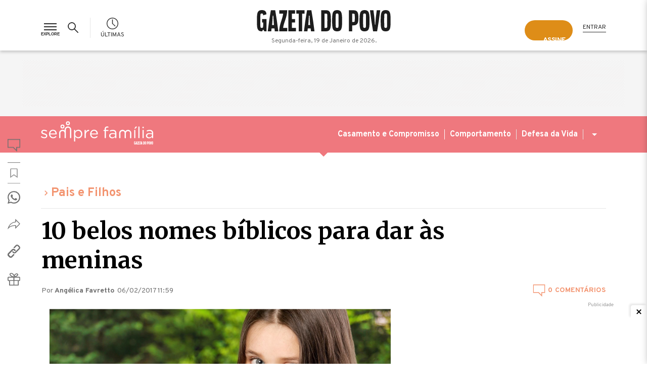

--- FILE ---
content_type: text/html;charset=UTF-8
request_url: https://www.semprefamilia.com.br/pais-e-filhos/10-belos-nomes-biblicos-para-dar-as-meninas/?ref=botao-fechar-sticky
body_size: 51151
content:
<!DOCTYPE html><html lang="pt-BR"><head><meta charset="utf-8"><meta http-equiv="X-UA-Compatible" content="IE=edge"><meta name="viewport" content="width=device-width, minimum-scale=1, initial-scale=1"><meta name="apple-itunes-app" content="app-id=1031930643" app-argument="https://itunes.apple.com/br/app/gazeta-do-povo-mobile/id1031930643?mt=8"><meta name="google-play-app" content="app-id=br.com.gazetadopovo.appwvgp"><meta name="google-site-verification" content="BClrniu2iMSr-RsUMx-ijkDIYULrcMpYHz3Kvkin0fU"><meta name="dailymotion-domain-verification" content="dmi4mtux0wjtzo04h"><meta property="fb:pages" content="149698499571"><meta property="fb:app_id" content="177965385645114"><meta property="fb:admins" content="100000624758085"><meta property="og:locale" content="pt_BR"><meta property="og:site_name" content="Gazeta do Povo"><meta property="og:url" content="https://www.semprefamilia.com.br/pais-e-filhos/10-belos-nomes-biblicos-para-dar-as-meninas/"><meta name="gp:url" content="/pais-e-filhos/10-belos-nomes-biblicos-para-dar-as-meninas/"><meta name="gp:cannonical" content="https://www.semprefamilia.com.br/pais-e-filhos/10-belos-nomes-biblicos-para-dar-as-meninas/"><meta name="twitter:card" content="summary_large_image"><meta name="twitter:site" content="@gazetadopovo"><meta name="twitter:creator" content="@gazetadopovo"><link rel="preconnect" href="//fonts.gstatic.com"><link rel="dns-prefetch" href="//fonts.gstatic.com"><link rel="preconnect" href="//fonts.googleapis.com"><link rel="dns-prefetch" href="//fonts.googleapis.com"><link rel="preconnect" href="//www.google-analytics.com"><link rel="dns-prefetch" href="//www.google-analytics.com"><link rel="preconnect" href="https://www.semprefamilia.com.br/assets2"><link rel="dns-prefetch" href="https://www.semprefamilia.com.br/assets2"><link rel="preconnect" href="https://media.gazetadopovo.com.br"><link rel="dns-prefetch" href="https://media.gazetadopovo.com.br"><link rel="dns-prefetch" href="//www.googletagmanager.com"><link rel="dns-prefetch" href="//scdn.cxense.com"><link rel="dns-prefetch" href="//connect.facebook.net"><link rel="dns-prefetch" href="//static.ads-twitter.com"><link rel="dns-prefetch" href="//d335luupugsy2.cloudfront.net"><link rel="dns-prefetch" href="//www.npttech.com"><title>10 belos nomes bíblicos para dar às meninas</title><meta name="description" content="Aos pais e mães que fazem questão de um nome ligado à fé para seus filhos"><meta name="article:section" content="pais-e-filhos"><meta name="section" content="Pais e Filhos"><meta name="author" content="Pais e Filhos"><meta property="og:type" content="article"><meta property="og:title" content="10 belos nomes bíblicos para dar às meninas"><meta property="og:description" content="Aos pais e mães que fazem questão de um nome ligado à fé para seus filhos"><meta property="og:image" content="https://media.semprefamilia.com.br/semprefamilia/2017/02/bigstock-child-105676334-740x497-376d17e6.jpg"><meta property="og:image:url" content="https://media.semprefamilia.com.br/semprefamilia/2017/02/bigstock-child-105676334-740x497-376d17e6.jpg"><meta property="og:image:secure" content="https://media.semprefamilia.com.br/semprefamilia/2017/02/bigstock-child-105676334-740x497-376d17e6.jpg"><meta property="og:image:height" content="1600"><meta property="og:image:type" content="image/jpeg"><meta property="og:image:width" content="2400"><meta property="article:section" content="pais-e-filhos"><meta name="article:author" content="Pais e Filhos"><meta property="article:opinion" content="false"><meta property="article:tag" content="Children &amp; Parenting"><meta property="article:tag" content="Relationships, Friends, &amp; Family"><meta property="article:content_tier" content="metered"><meta property="article:location" content="region:BRA"><meta name="twitter:title" content="10 belos nomes bíblicos para dar às meninas"><meta name="twitter:description" content="Aos pais e mães que fazem questão de um nome ligado à fé para seus filhos"><meta property="twitter:image" content="https://media.semprefamilia.com.br/semprefamilia/2017/02/bigstock-child-105676334-740x497-376d17e6.jpg"><meta name="gp:guid" content="376d17e6-ca9d-11e9-b996-0295f4a846d3"><meta name="gp:section" content="pais-e-filhos"><meta name="gp:title" content="10 belos nomes bíblicos para dar às meninas"><meta name="gp:core" content=""><meta name="gp:article" content="10-belos-nomes-biblicos-para-dar-as-meninas"><meta name="netdeal:block_paywall" content="1"><meta name="netdeal:restriction_type" content="standart"><link rel="alternate" type="application/rss+xml" title="RSS" href="https://www.semprefamilia.com.br/feed/rss/pais-e-filhos.xml"><link rel="canonical" href="https://www.semprefamilia.com.br/pais-e-filhos/10-belos-nomes-biblicos-para-dar-as-meninas/"><link rel="amphtml" href="https://www.semprefamilia.com.br/pais-e-filhos/10-belos-nomes-biblicos-para-dar-as-meninas/amp/"><link rel="preload" as="style" href="https://www.semprefamilia.com.br/assets2/semprefamilia-posts-1c383cd30b7c298ab50293adfecb7b18.css"><link rel="stylesheet" href="https://www.semprefamilia.com.br/assets2/semprefamilia-posts-1c383cd30b7c298ab50293adfecb7b18.css" onload="this.media='all';this.onload=null;this.removeAttribute('media');"><meta name="cXenseParse:url" content="https://www.semprefamilia.com.br/pais-e-filhos/10-belos-nomes-biblicos-para-dar-as-meninas/"><meta name="cXenseParse:pageclass" content="article"><meta name="cXenseParse:articleid" content="376d17e6-ca9d-11e9-b996-0295f4a846d3"><meta property="cXenseParse:author" content="undefined"><meta name="cXenseParse:title" content="10 belos nomes bíblicos para dar às meninas"><meta name="cXenseParse:publishtime" content="2017-02-06T11:59:28Z"><meta name="cXenseParse:recs:publishtime" content="2017-02-06T11:59:28Z"><meta property="cXenseParse:image" content="https://media.semprefamilia.com.br/semprefamilia/2017/02/bigstock-child-105676334-740x497-376d17e6.jpg"><meta property="cXenseParse:recs:image" content="https://media.semprefamilia.com.br/semprefamilia/2017/02/bigstock-child-105676334-740x497-376d17e6.jpg"><meta name="cXenseParse:gdp-paywall" content="sf-standart"><meta name="cXenseParse:recs:gdp-paywall" content="sf-standart"><link rel="shortcut icon" href="https://www.semprefamilia.com.br/assets2/images/icons/favicon-gp.ico"><link rel="icon" href="https://www.semprefamilia.com.br/assets2/images/icons/favicon-gp.ico" type="image/x-icon"><link rel="preload" as="style" href="https://fonts.googleapis.com/css2?family=Merriweather:ital,wght@0,400;0,700;1,400;1,700&family=Overpass:ital,wght@0,400;0,700;1,400;1,700&display=fallback"><link rel="stylesheet" href="https://fonts.googleapis.com/css2?family=Merriweather:ital,wght@0,400;0,700;1,400;1,700&family=Overpass:ital,wght@0,400;0,700;1,400;1,700&display=fallback" media="print" onload="this.media='all';this.onload=null;this.removeAttribute('media');"><link rel="apple-touch-icon" href="https://www.semprefamilia.com.br/assets2/images/icons/favicon-192x192.png"><link rel="android-touch-icon" href="https://www.semprefamilia.com.br/assets2/images/icons/favicon-192x192.png"><link rel="preload" as="style" href="https://cdn.privacytools.com.br/public_api/banner/style/NjNm311191.css?t=1"><link rel="stylesheet" href="https://cdn.privacytools.com.br/public_api/banner/style/NjNm311191.css?t=1" media="print" onload="this.media='all';this.onload=null;this.removeAttribute('media');"><style>.dp-bar-description{font-family:Overpass,sans-serif!important}.cc-btn .dp-bar-button{color:#000!important}.privacy-tools-layout{max-width:1260px;margin-left:auto;margin-right:auto}.dp-bar-preference{display:none}.cc-color-override--69655562.cc-window{background-color:rgba(0,0,0,.9)!important}.cc-deny{display:none!important}@media (max-width:500px){#dp_content_obj2 .cc-window.cc-floating{padding:12px!important}.privacy-tools-layout{display:flex;align-items:center; flex-wrap: wrap}.dp-bar-description{width:80%;margin-right:14px;font-size:14px;line-height:135%; margin-top:0}.cc-compliance{display:none}.dp-bar-preference{display:none}.dp-bar-dismiss{padding:0 10px}.cc-message{margin-bottom:0!important}}
</style><link rel="manifest" href="https://www.semprefamilia.com.br/semprefamilia-manifest.json/"><script>document.cookie = "__adblocker=; expires=Thu, 01 Jan 1970 00:00:00 GMT; path=/";
var setNptTechAdblockerCookie = function(adblocker) {
    var d = new Date();
    d.setTime(d.getTime() + 60 * 5 * 1000);
    document.cookie = "__adblocker=" + (adblocker ? "true" : "false") + "; expires=" + d.toUTCString() + "; path=/";
};
var script = document.createElement("script");
script.setAttribute("async", true);
script.setAttribute("src", "//www.npttech.com/advertising.js");
script.setAttribute("onerror", "setNptTechAdblockerCookie(true);");
document.getElementsByTagName("head")[0].appendChild(script);</script><script type="text/javascript" src="https://cdn.cxense.com/cx.cce.js" async></script><script type="text/javascript" id="gp-taboola">console.log('TABOOLA INICIADO');
window._tfa = window._tfa || [];
window._tfa.push({notify: 'event', name: 'page_view', id: 1339635});
!function (t, f, a, x) {
  if (!document.getElementById(x)) {
    t.async = 1;t.src = a;t.id=x;f.parentNode.insertBefore(t, f);
  }
}(document.createElement('script'),
document.getElementsByTagName('script')[0],
'//cdn.taboola.com/libtrc/unip/1339635/tfa.js',
'tb_tfa_script');</script><script>(function(i,s,o,g,r,a,m){i['GoogleAnalyticsObject']=r;i[r]=i[r]||function(){ (i[r].q=i[r].q||[]).push(arguments)},i[r].l=1*new Date();a=s.createElement(o), m=s.getElementsByTagName(o)[0];a.async=1;a.src=g;m.parentNode.insertBefore(a,m) })(window,document,'script','https://www.google-analytics.com/analytics.js','ga');
ga('create', 'UA-23088598-1', 'auto');
ga('send', 'pageview');window.dataLayer = window.dataLayer || [];</script><script>(function(w,d,s,l,i){w[l]=w[l]||[];w[l].push({'gtm.start':new Date().getTime(),event:'gtm.js'});var f=d.getElementsByTagName(s)[0],j=d.createElement(s),dl=l!='dataLayer'?'&l='+l:'';j.async=true;j.src='//www.googletagmanager.com/gtm.js?id='+i+dl;f.parentNode.insertBefore(j,f);})(window,document,'script','dataLayer','GTM-WSPVJF');</script><script type="text/javascript">var fbpixel = null;
</script><script type="text/javascript" id="gp-data">(function() {
  try {
    window.GPSystemContent = window.GPSystemContent || [];
    window.GPSystemContent.push({"sectionComplete":"pais-e-filhos","sectionPrimary":"pais-e-filhos","sectionSecondary":"","sectionCore":null,"weight":"","startDecayAfterDays":"","verbs":[],"tags":[],"statsCategories":[],"type":"post","hasPaywall":true,"restrictionType":"standart","sectionRestrictionType":"standart","tagVersion":"6.2.0","isNote":false,"guid":"376d17e6-ca9d-11e9-b996-0295f4a846d3","title":"10 belos nomes bíblicos para dar às meninas","article":"10-belos-nomes-biblicos-para-dar-as-meninas","pushedAt":"","displayDate":"","site":"Sempre Família","estimatedReadingTime":10000,"imageOG":"https://media.semprefamilia.com.br/semprefamilia/2017/02/bigstock-child-105676334-740x497-376d17e6.jpg","thumbUrl":"https://media.gazetadopovo.com.br/2019/12/17112031/meta-image-gazeta-do-povo-new.png","sectionPrimaryName":"Pais e Filhos","url":"/pais-e-filhos/10-belos-nomes-biblicos-para-dar-as-meninas/","finalUrl":"https://www.semprefamilia.com.br/pais-e-filhos/10-belos-nomes-biblicos-para-dar-as-meninas/","cannonical":"https://www.semprefamilia.com.br/pais-e-filhos/10-belos-nomes-biblicos-para-dar-as-meninas/","pageType":"article"});
    // console.log("content", {"sectionComplete":"pais-e-filhos","sectionPrimary":"pais-e-filhos","sectionSecondary":"","sectionCore":null,"weight":"","startDecayAfterDays":"","verbs":[],"tags":[],"statsCategories":[],"type":"post","hasPaywall":true,"restrictionType":"standart","sectionRestrictionType":"standart","tagVersion":"6.2.0","isNote":false,"guid":"376d17e6-ca9d-11e9-b996-0295f4a846d3","title":"10 belos nomes bíblicos para dar às meninas","article":"10-belos-nomes-biblicos-para-dar-as-meninas","pushedAt":"","displayDate":"","site":"Sempre Família","estimatedReadingTime":10000,"imageOG":"https://media.semprefamilia.com.br/semprefamilia/2017/02/bigstock-child-105676334-740x497-376d17e6.jpg","thumbUrl":"https://media.gazetadopovo.com.br/2019/12/17112031/meta-image-gazeta-do-povo-new.png","sectionPrimaryName":"Pais e Filhos","url":"/pais-e-filhos/10-belos-nomes-biblicos-para-dar-as-meninas/","finalUrl":"https://www.semprefamilia.com.br/pais-e-filhos/10-belos-nomes-biblicos-para-dar-as-meninas/","cannonical":"https://www.semprefamilia.com.br/pais-e-filhos/10-belos-nomes-biblicos-para-dar-as-meninas/","pageType":"article"})
    console.log(window.GPSystemContent);
  } catch(ex) {
    console.error(ex);
  }
})()</script><script type="text/javascript" id="swg-data">window.GPSWGState = window.GPSWGState || [];
(function() {
  try {
      document.addEventListener('has-third-party-subscription', function (data) {
          window.GPSWGState.push({ev: 'has-third-party-subscription', data: data});
      });
      document.addEventListener('hasnt-third-party-subscription', function () {
          window.GPSWGState.push({ev: 'hasnt-third-party-subscription'});
      });
  } catch(ex) {
    console.error(ex);
  }
})()</script><script type="text/javascript" id="externals01">window.GPExternalFunctions = window.GPExternalFunctions || [];
window.GPExternalFunctions.push(function () {
 console.log('...')
})</script><script type="text/javascript" id="externals01">window.GPExternalFunctions = window.GPExternalFunctions || [];
window.GPExternalFunctions.push(function () {
 console.log('...')
})</script><script type="text/javascript">var pageType = "post";
var idBlocoAnuncio = "/7601/gazeta_do_povo/sempre_familia";
window.uolBlocoAnuncio = "/7601/gazeta_do_povo/sempre_familia"
</script></head><body class="check-restriction post pais-e-filhos-page" id="section-pais-e-filhos"><noscript><iframe src="https://www.googletagmanager.com/ns.html?id=GTM-WSPVJF" height="0" width="0" style="display:none;visibility:hidden"></iframe></noscript><div class="wgt-header"><div class="c-touchpoint-header" id="touchpointHeader"></div><header id="gp-header"><div class="wrapper"><div class="container"><ul class="menu"><li><button class="c-view-more-explore" id="explorerMenu" title="Menu Explorer" aria-label="Menu Explorer"><div class="ico-menu" id="menu-gp"><span class="item-1">&nbsp;</span><span class="item-2">&nbsp;</span><span class="item-3">&nbsp;</span></div></button></li><li><span class="c-search" tabindex="0" aria-label="Botão para realizar pesquisa"><span class="c-search-span" title="Buscar"><span class="c-search-icon-img"><svg xmlns="http://www.w3.org/2000/svg" id="ico_busca_desktop" data-name="ico busca desktop" width="24" height="24" viewBox="0 0 24 24"><rect data-name="Retângulo 1624" width="24" height="24" fill="none"></rect><path data-name="ico search - Contorno" d="M237.922,268.111l-7.1-7.052a7.939,7.939,0,1,1,3.085-6.263,7.879,7.879,0,0,1-1.816,5.03l7.084,7.04ZM225.9,248.6a6.191,6.191,0,1,0,6.235,6.191A6.219,6.219,0,0,0,225.9,248.6Z" transform="translate(-216.899 -245.838)" fill="#fff"></path></svg></span><span class="c-close-icon-img"><svg xmlns="http://www.w3.org/2000/svg" data-name="ico close da busca" width="24" height="24" viewBox="0 0 24 24"><path data-name="Subtração 1" d="M20090.809,20317.895v0l-1.393-1.4,8.338-8.344-8.338-8.342,1.393-1.4,8.342,8.344,8.344-8.344,1.4,1.4-8.342,8.342,8.342,8.344-1.4,1.395-8.344-8.34-8.342,8.342Z" transform="translate(-20087.152 -20296.152)" fill="#2a2a2a"></path></svg></span></span></span></li><li class="quick-news"><a class="ultimas gtm-link-header-ultimas" title="Últimas" href="https://www.semprefamilia.com.br/ultimas-noticias/" aria-label="Acompanhe as últimas notícias da Gazeta do Povo"><span class="c-svg"><svg xmlns="http://www.w3.org/2000/svg" viewBox="0 0 22 22"><polygon fill="#ffffff" points="11.6,10.8 11.6,3.4 10.3,3.4 10.3,11.3 15.8,16.6 16.7,15.6 "></polygon><path fill="#ffffff" d="M11,1.3c5.3,0,9.7,4.4,9.7,9.7s-4.4,9.7-9.7,9.7S1.3,16.3,1.3,11S5.7,1.3,11,1.3 M11,0C4.9,0,0,4.9,0,11 s4.9,11,11,11s11-4.9,11-11S17.1,0,11,0L11,0z"></path></svg></span><span class="c-title-ultimas">Últimas</span></a></li><li class="userAdvantageClub"></li></ul><div class="c-menu"><nav role="navigation"><div class="c-login user_header"><div class="c-not-logged-in"><div class="assine-bt"><a class="c-btn-sign-it c-btn-sign-it-mobile gtm-cta-header-desktop-assine-a-gazeta-do-povo" href="https://assinaturas.gazetadopovo.com.br/?touchpoint=assine-topo-internas-gazeta" title="Assine a Gazeta do Povo"><span class="touchpoint-frame frame-01">Assine</span></a></div><a class="c-btn-login gtm-link-header-login" href="https://conta.gazetadopovo.com.br/login?referrer=https://www.semprefamilia.com.br/pais-e-filhos/10-belos-nomes-biblicos-para-dar-as-meninas/" title="Entrar">Entrar</a></div></div></nav></div><div class="c-brand"><a class="logotipo gtm-link-header-gazeta-do-povo" href="https://www.gazetadopovo.com.br/" title="Gazeta do Povo" aria-label="Link que retorna para página pricipal do site Gazeta do Povo"><div class="logo-placeholder"><svg xmlns="http://www.w3.org/2000/svg" viewBox="0 0 265 42.008"><path d="M113.64,38.08Q111.6,21.137,108.671,4.31L107.958.218H99.427L98.714,4.31q-2.925,16.818-4.969,33.77l-.472,3.927h6.875l.485-3.927c.071-.579.151-1.158.223-1.737h5.7c.071.579.151,1.158.223,1.737l.472,3.927h6.875Zm-11.934-8.549c.053-.378.129-.855.214-1.336.392-2.333,1.149-17.161,1.149-17.161h1.247s.77,14.792,1.149,17.143c.085.5.16.975.214,1.336ZM94.4,7.031H89.755V42.008h-6.9V7.031H78.2V.218H94.4Zm-24.98,0V17.74H75.76v6.782H69.433V35.208h8.015v6.786H62.522V.218H75.765V7.031ZM60.113,35.2v6.808H44.292c0-13.621,6.648-24.45,7.792-34.981H44.292V.218H60.113c0,13.621-6.973,24.45-8.113,34.981ZM41.963,38.08Q39.919,21.137,36.994,4.31L36.281.218H27.75L27.037,4.31q-2.925,16.818-4.965,33.77L21.6,42.008h6.875l.472-3.927c.067-.579.147-1.158.218-1.737h5.7c.071.579.151,1.158.223,1.737l.472,3.927h6.875ZM30.034,29.531c.049-.378.125-.855.209-1.336.392-2.369,1.149-17.179,1.149-17.179h1.247s.757,14.81,1.149,17.161c.085.5.16.975.214,1.336ZM19.2,17.74V42.008h-4.31l-2.3-3.562-2.3,3.562H9.876C.668,42.008,0,35.667,0,21.129,0,6.341.668,0,9.881,0,12.419,0,17.62.218,18.7,5.922c.116.606.227,1.385.33,2.28l-6.563,2.106c-.022-.6-.045-1.038-.076-1.256-.169-1.336-.49-2.347-2.649-2.347S7.258,7.735,7.071,9.053c-.258,1.986-.258,21.819,0,23.827.169,1.336.49,2.347,2.672,2.347s2.48-1.033,2.649-2.347c.1-.779.165-4.275.187-8.371H10.331V17.74ZM158.965,0c-9.213,0-9.881,6.341-9.881,21.129,0,14.538.668,20.879,9.881,20.879s9.876-6.341,9.876-20.879C168.833,6.341,168.169,0,158.965,0Zm2.672,32.88c-.174,1.336-.494,2.347-2.672,2.347s-2.485-1.033-2.672-2.347c-.258-1.99-.258-21.841,0-23.827.169-1.336.49-2.347,2.672-2.347s2.48,1.029,2.672,2.347c.227,1.986.227,21.837-.027,23.827ZM136.795.218h-9.32v41.79h9.32c9.213,0,9.876-6.305,9.876-20.772C146.671,6.523,146.008.218,136.795.218Zm2.672,32.706c-.169,1.309-.494,2.338-2.672,2.338h-2.81V6.888h2.81c2.16,0,2.485,1.024,2.672,2.333.236,1.977.236,21.725-.018,23.7ZM244.317.218l-.472,3.932q-2.057,16.952-4.969,33.783l-.708,4.074h-7.926l-.708-4.07q-2.93-16.827-4.969-33.792L224.092.218h6.848l.472,3.927c.178,1.474.543,4.23.85,6.541q.525,3.959.819,7.939l.761,10.277h.721l.757-10.277q.294-3.981.824-7.935c.307-2.311.672-5.072.846-6.546l.476-3.927ZM255.119,0c-9.213,0-9.876,6.341-9.876,21.129,0,14.538.663,20.879,9.876,20.879S265,35.667,265,21.129C265,6.341,264.332,0,255.119,0Zm2.672,32.88c-.169,1.336-.49,2.347-2.672,2.347s-2.485-1.033-2.672-2.347c-.254-1.99-.254-21.841,0-23.827.169-1.336.494-2.347,2.672-2.347s2.485,1.029,2.672,2.347c.24,1.986.24,21.837-.018,23.827ZM213.29,0c-9.213,0-9.876,6.341-9.876,21.129,0,14.538.663,20.879,9.876,20.879s9.881-6.341,9.881-20.879C223.166,6.341,222.5,0,213.29,0Zm2.672,32.88c-.169,1.336-.49,2.347-2.672,2.347s-2.48-1.033-2.672-2.347c-.254-1.99-.254-21.841,0-23.827.174-1.336.494-2.347,2.672-2.347s2.485,1.029,2.672,2.347C216.2,11.039,216.2,30.889,215.961,32.88ZM191.19.218h-8.8v41.79H188.9V30.186h2.293c9.213,0,9.876-6.336,9.876-14.895C201.067,6.341,200.4.218,191.19.218Zm2.672,21.467c-.165.766-.485,1.915-2.556,1.915H188.9V7.027h2.409c2.071,0,2.378,1.167,2.543,1.933a110.308,110.308,0,0,1,0,12.726Z" fill="#1d1d1d"></path></svg></div></a><span class="home-current-date" id="homeCurrentDate"></span></div><div class="assine-bt-mobile"><a class="c-btn-sign-it c-btn-sign-it-mobile gtm-cta-header-desktop-assine-a-gazeta-do-povo" href="https://assinaturas.gazetadopovo.com.br/?touchpoint=assine-topo-internas-gazeta" title="Assine a Gazeta do Povo"><span class="touchpoint-frame frame-01">Assine</span></a></div></div></div><div class="c-explore" role="navigation"><div class="menu-wrapper"><div class="menu-container"><div class="menu-group"><h2 class="menu-group-title">Notícias e Opinião</h2><ul class="menu-group-list"><li class="menu-group-item"><div class="submenu-container"><h3 class="submenu-item-title toggle-submenu submenu-item-title-with-icon">Política<svg xmlns="http://www.w3.org/2000/svg" data-name="ico-chevron-down: color.on-special-dark" width="24" height="24" viewBox="0 0 24 24"><rect width="24" height="24" fill="none"></rect><path d="M9,13.5l6.5,7,6.5-7" transform="translate(-3.499 -5)" fill="none" stroke="#717171" stroke-width="2"></path></svg></h3><div class="submenu collapse"><ul class="menu-subgroup-list"><li class="submenu-subitem"><a class="submenu-subitem-subtitle" title="Ver tudo" href="https://www.gazetadopovo.com.br/republica/">Ver tudo</a></li><li class="submenu-subitem"><a class="submenu-subitem-subtitle" title="Congresso" href="https://www.gazetadopovo.com.br/tudo-sobre/congresso-nacional/">Congresso</a></li><li class="submenu-subitem"><a class="submenu-subitem-subtitle" title="Governo Federal" href="https://www.gazetadopovo.com.br/tudo-sobre/governo-federal/">Governo Federal</a></li><li class="submenu-subitem"><a class="submenu-subitem-subtitle" title="STF" href="https://www.gazetadopovo.com.br/tudo-sobre/stf/">STF</a></li></ul></div></div></li><li class="menu-group-item"><a class="submenu-item-title .submenu-item-title-without-icon" title="Economia" href="https://www.gazetadopovo.com.br/economia/">Economia</a></li><li class="menu-group-item"><div class="submenu-container"><h3 class="submenu-item-title toggle-submenu submenu-item-title-with-icon">Opinião<svg xmlns="http://www.w3.org/2000/svg" data-name="ico-chevron-down: color.on-special-dark" width="24" height="24" viewBox="0 0 24 24"><rect width="24" height="24" fill="none"></rect><path d="M9,13.5l6.5,7,6.5-7" transform="translate(-3.499 -5)" fill="none" stroke="#717171" stroke-width="2"></path></svg></h3><div class="submenu collapse"><ul class="menu-subgroup-list"><li class="submenu-subitem"><a class="submenu-subitem-subtitle" title="Opinião da Gazeta" href="https://www.gazetadopovo.com.br/opiniao/editoriais/">Opinião da Gazeta</a></li><li class="submenu-subitem"><a class="submenu-subitem-subtitle" title="Bom dia" href="https://www.gazetadopovo.com.br/opiniao/bom-dia/">Bom dia</a></li><li class="submenu-subitem"><a class="submenu-subitem-subtitle" title="Artigos" href="https://www.gazetadopovo.com.br/opiniao/artigos/">Artigos</a></li></ul></div></div></li><li class="menu-group-item"><div class="submenu-container"><h3 class="submenu-item-title toggle-submenu submenu-item-title-with-icon">Colunas<svg xmlns="http://www.w3.org/2000/svg" data-name="ico-chevron-down: color.on-special-dark" width="24" height="24" viewBox="0 0 24 24"><rect width="24" height="24" fill="none"></rect><path d="M9,13.5l6.5,7,6.5-7" transform="translate(-3.499 -5)" fill="none" stroke="#717171" stroke-width="2"></path></svg></h3><div class="submenu collapse"><ul class="menu-subgroup-list"><li class="submenu-subitem"><a class="submenu-subitem-subtitle" title="Ver todos os colunistas" href="https://www.gazetadopovo.com.br/vozes/">Ver todos os colunistas</a></li><li class="submenu-subitem"><a class="submenu-subitem-subtitle" title="Alan Ghani" href="https://www.gazetadopovo.com.br/vozes/alan-ghani/">Alan Ghani</a></li><li class="submenu-subitem"><a class="submenu-subitem-subtitle" title="Adriano Gianturco" href="https://www.gazetadopovo.com.br/vozes/adriano-gianturco/">Adriano Gianturco</a></li><li class="submenu-subitem"><a class="submenu-subitem-subtitle" title="Alexandre Garcia" href="https://www.gazetadopovo.com.br/vozes/alexandre-garcia/">Alexandre Garcia</a></li><li class="submenu-subitem"><a class="submenu-subitem-subtitle" title="Carlos Alberto Di Franco" href="https://www.gazetadopovo.com.br/vozes/carlos-alberto-di-franco/">Carlos Alberto Di Franco</a></li><li class="submenu-subitem"><a class="submenu-subitem-subtitle" title="Cidadania Digital" href="https://www.gazetadopovo.com.br/vozes/cidadania-digital/">Cidadania Digital</a></li><li class="submenu-subitem"><a class="submenu-subitem-subtitle" title="Deltan Dallagnol" href="https://www.gazetadopovo.com.br/vozes/deltan-dallagnol/">Deltan Dallagnol</a></li><li class="submenu-subitem"><a class="submenu-subitem-subtitle" title="Fernando Jasper" href="https://www.gazetadopovo.com.br/vozes/fernando-jasper/">Fernando Jasper</a></li><li class="submenu-subitem"><a class="submenu-subitem-subtitle" title="Flávio Gordon" href="https://www.gazetadopovo.com.br/vozes/flavio-gordon/">Flávio Gordon</a></li><li class="submenu-subitem"><a class="submenu-subitem-subtitle" title="Guilherme Fiuza" href="https://www.gazetadopovo.com.br/vozes/guilherme-fiuza/">Guilherme Fiuza</a></li><li class="submenu-subitem"><a class="submenu-subitem-subtitle" title="Guilherme Macalossi" href="https://www.gazetadopovo.com.br/vozes/guilherme-macalossi/">Guilherme Macalossi</a></li><li class="submenu-subitem"><a class="submenu-subitem-subtitle" title="Jocelaine Santos" href="https://www.gazetadopovo.com.br/vozes/jocelaine-santos/">Jocelaine Santos</a></li><li class="submenu-subitem"><a class="submenu-subitem-subtitle" title="JR Guzzo" href="https://www.gazetadopovo.com.br/vozes/jr-guzzo/">JR Guzzo</a></li><li class="submenu-subitem"><a class="submenu-subitem-subtitle" title="Karina Kufa" href="https://www.gazetadopovo.com.br/vozes/karina-kufa/">Karina Kufa</a></li><li class="submenu-subitem"><a class="submenu-subitem-subtitle" title="Leonardo Coutinho" href="https://www.gazetadopovo.com.br/vozes/leonardo-coutinho/">Leonardo Coutinho</a></li><li class="submenu-subitem"><a class="submenu-subitem-subtitle" title="Lorenzo Carrasco" href="https://www.gazetadopovo.com.br/vozes/lorenzo-carrasco/">Lorenzo Carrasco</a></li><li class="submenu-subitem"><a class="submenu-subitem-subtitle" title="Lúcio Vaz" href="https://www.gazetadopovo.com.br/vozes/lucio-vaz/">Lúcio Vaz</a></li><li class="submenu-subitem"><a class="submenu-subitem-subtitle" title="Luís Ernesto Lacombe" href="https://www.gazetadopovo.com.br/vozes/luis-ernesto-lacombe/">Luís Ernesto Lacombe</a></li><li class="submenu-subitem"><a class="submenu-subitem-subtitle" title="Luiz Philippe Bragança" href="https://www.gazetadopovo.com.br/vozes/luiz-philippe-de-orleans-e-braganca/">Luiz Philippe Bragança</a></li><li class="submenu-subitem"><a class="submenu-subitem-subtitle" title="Marcel Van Hattem" href="https://www.gazetadopovo.com.br/vozes/marcel-van-hattem/">Marcel Van Hattem</a></li><li class="submenu-subitem"><a class="submenu-subitem-subtitle" title="Marcio Antonio Campos" href="https://www.gazetadopovo.com.br/vozes/marcio-antonio-campos/">Marcio Antonio Campos</a></li><li class="submenu-subitem"><a class="submenu-subitem-subtitle" title="Nikolas Ferreira" href="https://www.gazetadopovo.com.br/vozes/nikolas-ferreira/">Nikolas Ferreira</a></li><li class="submenu-subitem"><a class="submenu-subitem-subtitle" title="Paulo Briguet" href="https://www.gazetadopovo.com.br/vozes/paulo-briguet/">Paulo Briguet</a></li><li class="submenu-subitem"><a class="submenu-subitem-subtitle" title="Paulo Cruz" href="https://www.gazetadopovo.com.br/vozes/paulo-cruz/">Paulo Cruz</a></li><li class="submenu-subitem"><a class="submenu-subitem-subtitle" title="Paulo Filho" href="https://www.gazetadopovo.com.br/vozes/paulo-filho/">Paulo Filho</a></li><li class="submenu-subitem"><a class="submenu-subitem-subtitle" title="Paulo Polzonoff" href="https://www.gazetadopovo.com.br/vozes/polzonoff/">Paulo Polzonoff</a></li><li class="submenu-subitem"><a class="submenu-subitem-subtitle" title="Pedro Lupion" href="https://www.gazetadopovo.com.br/vozes/pedro-lupion/">Pedro Lupion</a></li><li class="submenu-subitem"><a class="submenu-subitem-subtitle" title="Roberto Motta" href="https://www.gazetadopovo.com.br/vozes/roberto-motta/">Roberto Motta</a></li><li class="submenu-subitem"><a class="submenu-subitem-subtitle" title="Rodrigo Constantino" href="https://www.gazetadopovo.com.br/rodrigo-constantino/">Rodrigo Constantino</a></li><li class="submenu-subitem"><a class="submenu-subitem-subtitle" title="Samia Marsili" href="https://www.gazetadopovo.com.br/vozes/samia-marsili/">Samia Marsili</a></li><li class="submenu-subitem"><a class="submenu-subitem-subtitle" title="Sergio Moro" href="https://www.gazetadopovo.com.br/vozes/sergio-moro/">Sergio Moro</a></li><li class="submenu-subitem"><a class="submenu-subitem-subtitle" title="Thiago Braga" href="https://www.gazetadopovo.com.br/vozes/thiago-braga/">Thiago Braga</a></li><li class="submenu-subitem"><a class="submenu-subitem-subtitle" title="Tubo de ensaio" href="https://www.gazetadopovo.com.br/vozes/tubo-de-ensaio/">Tubo de ensaio</a></li></ul></div></div></li><li class="menu-group-item"><div class="submenu-container"><h3 class="submenu-item-title toggle-submenu submenu-item-title-with-icon">Brasil<svg xmlns="http://www.w3.org/2000/svg" data-name="ico-chevron-down: color.on-special-dark" width="24" height="24" viewBox="0 0 24 24"><rect width="24" height="24" fill="none"></rect><path d="M9,13.5l6.5,7,6.5-7" transform="translate(-3.499 -5)" fill="none" stroke="#717171" stroke-width="2"></path></svg></h3><div class="submenu collapse"><ul class="menu-subgroup-list"><li class="submenu-subitem"><a class="submenu-subitem-subtitle" title="Ver tudo" href="https://www.gazetadopovo.com.br/brasil/">Ver tudo</a></li><li class="submenu-subitem"><a class="submenu-subitem-subtitle" title="Amazônia" href="https://www.gazetadopovo.com.br/tudo-sobre/amazonia/">Amazônia</a></li><li class="submenu-subitem"><a class="submenu-subitem-subtitle" title="Paraná" href="https://www.gazetadopovo.com.br/parana/">Paraná</a></li><li class="submenu-subitem"><a class="submenu-subitem-subtitle" title="São Paulo" href="https://www.gazetadopovo.com.br/sao-paulo/">São Paulo</a></li></ul></div></div></li><li class="menu-group-item"><div class="submenu-container"><h3 class="submenu-item-title toggle-submenu submenu-item-title-with-icon">Mundo<svg xmlns="http://www.w3.org/2000/svg" data-name="ico-chevron-down: color.on-special-dark" width="24" height="24" viewBox="0 0 24 24"><rect width="24" height="24" fill="none"></rect><path d="M9,13.5l6.5,7,6.5-7" transform="translate(-3.499 -5)" fill="none" stroke="#717171" stroke-width="2"></path></svg></h3><div class="submenu collapse"><ul class="menu-subgroup-list"><li class="submenu-subitem"><a class="submenu-subitem-subtitle" title="Ver tudo" href="https://www.gazetadopovo.com.br/mundo/">Ver tudo</a></li><li class="submenu-subitem"><a class="submenu-subitem-subtitle" title="Argentina" href="https://www.gazetadopovo.com.br/tudo-sobre/argentina/">Argentina</a></li><li class="submenu-subitem"><a class="submenu-subitem-subtitle" title="China" href="https://www.gazetadopovo.com.br/tudo-sobre/china/">China</a></li><li class="submenu-subitem"><a class="submenu-subitem-subtitle" title="Estados Unidos" href="https://www.gazetadopovo.com.br/tudo-sobre/estados-unidos/">Estados Unidos</a></li><li class="submenu-subitem"><a class="submenu-subitem-subtitle" title="Oriente Médio" href="https://www.gazetadopovo.com.br/tudo-sobre/oriente-medio/">Oriente Médio</a></li><li class="submenu-subitem"><a class="submenu-subitem-subtitle" title="Venezuela" href="https://www.gazetadopovo.com.br/tudo-sobre/venezuela/">Venezuela</a></li></ul></div></div></li><li class="menu-group-item"><div class="submenu-container"><h3 class="submenu-item-title toggle-submenu submenu-item-title-with-icon">Cidadania<svg xmlns="http://www.w3.org/2000/svg" data-name="ico-chevron-down: color.on-special-dark" width="24" height="24" viewBox="0 0 24 24"><rect width="24" height="24" fill="none"></rect><path d="M9,13.5l6.5,7,6.5-7" transform="translate(-3.499 -5)" fill="none" stroke="#717171" stroke-width="2"></path></svg></h3><div class="submenu collapse"><ul class="menu-subgroup-list"><li class="submenu-subitem"><a class="submenu-subitem-subtitle" title="Ver tudo" href="https://www.gazetadopovo.com.br/vida-e-cidadania/">Ver tudo</a></li><li class="submenu-subitem"><a class="submenu-subitem-subtitle" title="Defesa da vida" href="https://www.gazetadopovo.com.br/tudo-sobre/aborto/">Defesa da vida</a></li><li class="submenu-subitem"><a class="submenu-subitem-subtitle" title="Ideologia de gênero" href="https://www.gazetadopovo.com.br/tudo-sobre/ideologia-de-genero/">Ideologia de gênero</a></li><li class="submenu-subitem"><a class="submenu-subitem-subtitle" title="Liberdade de expressão" href="https://www.gazetadopovo.com.br/tudo-sobre/liberdade-de-expressao/">Liberdade de expressão</a></li><li class="submenu-subitem"><a class="submenu-subitem-subtitle" title="Educação" href="https://www.gazetadopovo.com.br/educacao/">Educação</a></li></ul></div></div></li><li class="menu-group-item"><div class="submenu-container"><h3 class="submenu-item-title toggle-submenu submenu-item-title-with-icon">Ideias<svg xmlns="http://www.w3.org/2000/svg" data-name="ico-chevron-down: color.on-special-dark" width="24" height="24" viewBox="0 0 24 24"><rect width="24" height="24" fill="none"></rect><path d="M9,13.5l6.5,7,6.5-7" transform="translate(-3.499 -5)" fill="none" stroke="#717171" stroke-width="2"></path></svg></h3><div class="submenu collapse"><ul class="menu-subgroup-list"><li class="submenu-subitem"><a class="submenu-subitem-subtitle" title="Ver tudo" href="https://www.gazetadopovo.com.br/ideias/">Ver tudo</a></li><li class="submenu-subitem"><a class="submenu-subitem-subtitle" title="Frases da Semana" href="https://www.gazetadopovo.com.br/tudo-sobre/frases-da-semana/">Frases da Semana</a></li><li class="submenu-subitem"><a class="submenu-subitem-subtitle" title="Big Techs" href="https://www.gazetadopovo.com.br/tudo-sobre/big-techs/">Big Techs</a></li><li class="submenu-subitem"><a class="submenu-subitem-subtitle" title="Conservadorismo" href="https://www.gazetadopovo.com.br/tudo-sobre/conservadorismo/">Conservadorismo</a></li><li class="submenu-subitem"><a class="submenu-subitem-subtitle" title="Liberalismo" href="https://www.gazetadopovo.com.br/tudo-sobre/liberalismo">Liberalismo</a></li><li class="submenu-subitem"><a class="submenu-subitem-subtitle" title="Capitalismo" href="https://www.gazetadopovo.com.br/tudo-sobre/capitalismo/">Capitalismo</a></li><li class="submenu-subitem"><a class="submenu-subitem-subtitle" title="Socialismo" href="https://www.gazetadopovo.com.br/tudo-sobre/socialismo/">Socialismo</a></li><li class="submenu-subitem"><a class="submenu-subitem-subtitle" title="Comunismo" href="https://www.gazetadopovo.com.br/tudo-sobre/comunismo/">Comunismo</a></li></ul></div></div></li><li class="menu-group-item"><div class="submenu-container"><h3 class="submenu-item-title toggle-submenu submenu-item-title-with-icon">Cultura<svg xmlns="http://www.w3.org/2000/svg" data-name="ico-chevron-down: color.on-special-dark" width="24" height="24" viewBox="0 0 24 24"><rect width="24" height="24" fill="none"></rect><path d="M9,13.5l6.5,7,6.5-7" transform="translate(-3.499 -5)" fill="none" stroke="#717171" stroke-width="2"></path></svg></h3><div class="submenu collapse"><ul class="menu-subgroup-list"><li class="submenu-subitem"><a class="submenu-subitem-subtitle" title="Ver tudo" href="https://www.gazetadopovo.com.br/cultura/">Ver tudo</a></li><li class="submenu-subitem"><a class="submenu-subitem-subtitle" title="Séries" href="https://www.gazetadopovo.com.br/tudo-sobre/series/">Séries</a></li><li class="submenu-subitem"><a class="submenu-subitem-subtitle" title="Filmes" href="https://www.gazetadopovo.com.br/tudo-sobre/filmes/">Filmes</a></li><li class="submenu-subitem"><a class="submenu-subitem-subtitle" title="Documentários" href="https://www.gazetadopovo.com.br/tudo-sobre/documentarios/">Documentários</a></li><li class="submenu-subitem"><a class="submenu-subitem-subtitle" title="Livros" href="https://www.gazetadopovo.com.br/tudo-sobre/livros/">Livros</a></li></ul></div></div></li><li class="menu-group-item"><a class="submenu-item-title .submenu-item-title-without-icon" title="Agronegócio" href="https://www.gazetadopovo.com.br/agronegocio/">Agronegócio</a></li><li class="menu-group-item"><div class="submenu-container"><h3 class="submenu-item-title toggle-submenu submenu-item-title-with-icon">Saber<svg xmlns="http://www.w3.org/2000/svg" data-name="ico-chevron-down: color.on-special-dark" width="24" height="24" viewBox="0 0 24 24"><rect width="24" height="24" fill="none"></rect><path d="M9,13.5l6.5,7,6.5-7" transform="translate(-3.499 -5)" fill="none" stroke="#717171" stroke-width="2"></path></svg></h3><div class="submenu collapse"><ul class="menu-subgroup-list"><li class="submenu-subitem"><a class="submenu-subitem-subtitle" title="Ver tudo" href="https://www.gazetadopovo.com.br/saber/">Ver tudo</a></li><li class="submenu-subitem"><a class="submenu-subitem-subtitle" title="Liberdade de expressão" href="https://www.gazetadopovo.com.br/tudo-sobre/saber-liberdade-de-expressao/">Liberdade de expressão</a></li><li class="submenu-subitem"><a class="submenu-subitem-subtitle" title="Ativismo Judicial" href="https://www.gazetadopovo.com.br/tudo-sobre/saber-ativismo-judicial/">Ativismo Judicial</a></li><li class="submenu-subitem"><a class="submenu-subitem-subtitle" title="Cultura Woke" href="https://www.gazetadopovo.com.br/tudo-sobre/saber-cultura-woke/">Cultura Woke</a></li><li class="submenu-subitem"><a class="submenu-subitem-subtitle" title="Era Trump" href="https://www.gazetadopovo.com.br/tudo-sobre/saber-era-trump/">Era Trump</a></li><li class="submenu-subitem"><a class="submenu-subitem-subtitle" title="Guerra na Ucrânia" href="https://www.gazetadopovo.com.br/tudo-sobre/saber-guerra-na-ucrania/">Guerra na Ucrânia</a></li><li class="submenu-subitem"><a class="submenu-subitem-subtitle" title="Força da Família" href="https://www.gazetadopovo.com.br/tudo-sobre/saber-forca-da-familia/">Força da Família</a></li><li class="submenu-subitem"><a class="submenu-subitem-subtitle" title="Atrocidades do Comunismo" href="https://www.gazetadopovo.com.br/tudo-sobre/saber-atrocidades-do-comunismo/">Atrocidades do Comunismo</a></li><li class="submenu-subitem"><a class="submenu-subitem-subtitle" title="Tiranos na História" href="https://www.gazetadopovo.com.br/tudo-sobre/saber-tiranos-na-historia/">Tiranos na História</a></li><li class="submenu-subitem"><a class="submenu-subitem-subtitle" title="Ícones do Conservadorismo" href="https://www.gazetadopovo.com.br/tudo-sobre/saber-icones-do-conservadorismo/">Ícones do Conservadorismo</a></li></ul></div></div></li><li class="menu-group-item"><div class="submenu-container"><h3 class="submenu-item-title toggle-submenu submenu-item-title-with-icon">Pinó<svg xmlns="http://www.w3.org/2000/svg" data-name="ico-chevron-down: color.on-special-dark" width="24" height="24" viewBox="0 0 24 24"><rect width="24" height="24" fill="none"></rect><path d="M9,13.5l6.5,7,6.5-7" transform="translate(-3.499 -5)" fill="none" stroke="#717171" stroke-width="2"></path></svg></h3><div class="submenu collapse"><ul class="menu-subgroup-list"><li class="submenu-subitem"><a class="submenu-subitem-subtitle" title="Bom Gourmet" href="https://bomgourmet.com/">Bom Gourmet</a></li><li class="submenu-subitem"><a class="submenu-subitem-subtitle" title="Gazz Conecta" href="https://gazzconecta.com.br/">Gazz Conecta</a></li></ul></div></div></li><li class="menu-group-item"><a class="submenu-item-title .submenu-item-title-without-icon" title="Últimas notícias" href="https://www.gazetadopovo.com.br/ultimas-noticias/">Últimas notícias</a></li></ul></div><div class="menu-group"><h2 class="menu-group-title">Multimídia e outros</h2><ul class="menu-group-list"><li class="menu-group-item"><a class="submenu-item-title .submenu-item-title-without-icon" title="Vídeos" href="https://www.gazetadopovo.com.br/videos/">Vídeos</a></li><li class="menu-group-item"><a class="submenu-item-title .submenu-item-title-without-icon" title="Podcasts" href="https://www.gazetadopovo.com.br/podcasts/">Podcasts</a></li><li class="menu-group-item"><a class="submenu-item-title .submenu-item-title-without-icon" title="Cursos" href="https://www.gazetadopovo.com.br/cursos/">Cursos</a></li><li class="menu-group-item"><a class="submenu-item-title .submenu-item-title-without-icon" title="Gazeta Revista" href="https://www.gazetadopovo.com.br/gazeta-revista/">Gazeta Revista</a></li><li class="menu-group-item"><a class="submenu-item-title .submenu-item-title-without-icon" title="Newsletters" href="https://www.gazetadopovo.com.br/newsletters/">Newsletters</a></li><li class="menu-group-item"><a class="submenu-item-title .submenu-item-title-without-icon" title="Biblioteca de Ebooks" href="https://especiais.gazetadopovo.com.br/ebooks/">Biblioteca de Ebooks</a></li><li class="menu-group-item"><a class="submenu-item-title .submenu-item-title-without-icon" title="Especiais patrocinados" href="https://www.gazetadopovo.com.br/gpbc/">Especiais patrocinados</a></li><li class="menu-group-item"><a class="submenu-item-title .submenu-item-title-without-icon" title="UmDois Esportes - Publieditorial" href="https://www.umdoisesportes.com.br/">UmDois Esportes - Publieditorial</a></li><li class="menu-group-item"><div class="submenu-container"><h3 class="submenu-item-title toggle-submenu submenu-item-title-with-icon">Conteúdo de marca<svg xmlns="http://www.w3.org/2000/svg" data-name="ico-chevron-down: color.on-special-dark" width="24" height="24" viewBox="0 0 24 24"><rect width="24" height="24" fill="none"></rect><path d="M9,13.5l6.5,7,6.5-7" transform="translate(-3.499 -5)" fill="none" stroke="#717171" stroke-width="2"></path></svg></h3><div class="submenu collapse"><ul class="menu-subgroup-list"><li class="submenu-subitem"><a class="submenu-subitem-subtitle" title="Produtos e Serviços" href="https://www.gazetadopovo.com.br/conteudo-publicitario/">Produtos e Serviços</a></li><li class="submenu-subitem"><a class="submenu-subitem-subtitle" title="Imobiliário" href="https://www.gazetadopovo.com.br/conteudo-publicitario/imobiliario/">Imobiliário</a></li><li class="submenu-subitem"><a class="submenu-subitem-subtitle" title="Marca empreendedora" href="https://www.gazetadopovo.com.br/conteudo-publicitario/marca-empregadora/">Marca empreendedora</a></li><li class="submenu-subitem"><a class="submenu-subitem-subtitle" title="Apostas esportivas" href="https://www.gazetadopovo.com.br/conteudo-publicitario/apostas/">Apostas esportivas</a></li></ul></div></div></li></ul></div><div class="menu-group"><h2 class="menu-group-title">Sobre a Gazeta</h2><ul class="menu-group-list"><li class="menu-group-item"><div class="submenu-container"><h3 class="submenu-item-title toggle-submenu submenu-item-title-with-icon">Convicções da Gazeta<svg xmlns="http://www.w3.org/2000/svg" data-name="ico-chevron-down: color.on-special-dark" width="24" height="24" viewBox="0 0 24 24"><rect width="24" height="24" fill="none"></rect><path d="M9,13.5l6.5,7,6.5-7" transform="translate(-3.499 -5)" fill="none" stroke="#717171" stroke-width="2"></path></svg></h3><div class="submenu collapse"><ul class="menu-subgroup-list"><li class="submenu-subitem"><a class="submenu-subitem-subtitle" title="Ver todas as convicções" href="https://www.gazetadopovo.com.br/opiniao/nossas-conviccoes/">Ver todas as convicções</a></li><li class="submenu-subitem"><a class="submenu-subitem-subtitle" title="Ler o resumo" href="https://especiais.gazetadopovo.com.br/100-anos/conviccoes-editoriais-gazeta-povo-resumo/">Ler o resumo</a></li><li class="submenu-subitem"><a class="submenu-subitem-subtitle" title="Assistir ao resumo" href="https://especiais.gazetadopovo.com.br/100-anos/conviccoes/">Assistir ao resumo</a></li></ul></div></div></li><li class="menu-group-item"><a class="submenu-item-title .submenu-item-title-without-icon" title="Ler e pensar" href="https://www.gazetadopovo.com.br/ler-e-pensar/">Ler e pensar</a></li><li class="menu-group-item"><a class="submenu-item-title .submenu-item-title-without-icon" title="Clube de descontos" href="https://clube.gazetadopovo.com.br/">Clube de descontos</a></li><li class="menu-group-item"><a class="submenu-item-title .submenu-item-title-without-icon" title="Fale Conosco" href="https://www.gazetadopovo.com.br/fale-conosco/">Fale Conosco</a></li><li class="menu-group-item"><a class="submenu-item-title .submenu-item-title-without-icon" title="Termos de Uso" href="https://www.gazetadopovo.com.br/termos-de-uso/">Termos de Uso</a></li><li class="menu-group-item"><a class="submenu-item-title .submenu-item-title-without-icon" title="Política de Privacidade" href="https://www.gazetadopovo.com.br/politica-de-privacidade/">Política de Privacidade</a></li><li class="menu-group-item"><a class="submenu-item-title .submenu-item-title-without-icon" title="Petição de Titulares" href="https://www.gazetadopovo.com.br/peticao-de-titulares/">Petição de Titulares</a></li><li class="menu-group-item"><a class="submenu-item-title .submenu-item-title-without-icon" title="Expediente" href="https://www.gazetadopovo.com.br/expediente/">Expediente</a></li><li class="menu-group-item"><a class="submenu-item-title .submenu-item-title-without-icon" title="Mapa do Site" href="https://www.gazetadopovo.com.br/mapa/">Mapa do Site</a></li></ul></div></div></div></div></header><div class="c-search-div" style="display: none;"><form method="get" action="https://www.gazetadopovo.com.br/busca/" id="search-form" onsubmit="return m_gp_submit_busca()"><p class="c-title-input">Encontre matérias e conteúdos da Gazeta do Povo</p><div class="c-custom-search"><input class="c-search-input" id="c-search-input" type="text" name="q" onblur="this.placeholder = 'Buscar por...'" onfocus="this.placeholder = ''" placeholder="Buscar por..." autocomplete="off"><button class="c-search-reset-button" type="reset"><svg xmlns="http://www.w3.org/2000/svg" id="ico_limpar_busca" data-name="ico limpar busca" width="24" height="24" viewBox="0 0 24 24"><path data-name="Caminho 5603" d="M27,15A12,12,0,1,1,15,3,12,12,0,0,1,27,15Z" transform="translate(-3 -3)" fill="#e6e6e6"></path><path data-name="Caminho 5604" d="M20.7,13.5l-7.2,7.2" transform="translate(-5.1 -5.1)" fill="none" stroke="#707070" stroke-linecap="round" stroke-linejoin="round" stroke-width="1.3"></path><path data-name="Caminho 5605" d="M13.5,13.5l7.2,7.2" transform="translate(-5.1 -5.1)" fill="none" stroke="#707070" stroke-linecap="round" stroke-linejoin="round" stroke-width="1.3"></path></svg></button><button class="search-button c-disabled" id="search-button" type="submit" disabled><svg xmlns="http://www.w3.org/2000/svg" id="ico_busca_desktop" data-name="ico busca desktop" width="24" height="24" viewBox="0 0 24 24"><rect data-name="Retângulo 1624" width="24" height="24" fill="none"></rect><path data-name="ico search - Contorno" d="M237.922,268.111l-7.1-7.052a7.939,7.939,0,1,1,3.085-6.263,7.879,7.879,0,0,1-1.816,5.03l7.084,7.04ZM225.9,248.6a6.191,6.191,0,1,0,6.235,6.191A6.219,6.219,0,0,0,225.9,248.6Z" transform="translate(-216.899 -245.838)" fill="#fff"></path></svg></button></div></form></div><div class="banner-topo"><div class="box-ads-header" id="ads-header"><div class="c-ads ads-header ads-desktop"><div id="d-pos-1"></div></div><div class="c-ads ads-header ads-mobile"><div id="m-pos-1"></div></div></div></div></div><header class="header-semprefamilia"><div class="sf-menu"><div class="wrapper"><div class="btn-assine"><a class="c-btn-sign-it-mobile hide gtm-cta-header-mobile-assine-a-gazeta-do-povo" href="https://assinaturas.gazetadopovo.com.br/?touchpoint=assine-topo-gazeta-mobile" title="Assine?touchpoint=assine-topo-gazeta-mobile" aria-label="Link que redireciona para página de assinaturas."><span>Assine</span></a></div><div class="logo"><a class="gtm-link-header-sempre-familia" href="https://www.semprefamilia.com.br/" title="Sempre Família" aria-label="Link que retorna para página pricipal do site Sempre Família"><svg xmlns="http://www.w3.org/2000/svg" id="logo-sempre-familia" viewBox="0 0 226.803 46.787"><path id="Caminho_253" d="M349.6 8.032a4.016 4.016 0 1 1 4.016-4.016 4.013 4.013 0 0 1-4.016 4.016zm0-5.918a1.9 1.9 0 1 0 1.9 1.914 1.9 1.9 0 0 0-1.9-1.914zm-10.984 12.462a4.016 4.016 0 1 1 4.016-4.016 4.013 4.013 0 0 1-4.016 4.016zm0-5.906a1.9 1.9 0 1 0 1.9 1.9 1.9 1.9 0 0 0-1.9-1.9zM514.012 40.6c-1.358 0-1.453.933-1.453 3.107 0 2.138.094 3.071 1.453 3.071s1.453-.933 1.453-3.071c0-2.176-.094-3.107-1.453-3.107zm.39 4.843c-.024.189-.071.343-.39.343s-.366-.154-.39-.343c-.035-.3-.035-3.213 0-3.508.024-.189.071-.343.39-.343s.366.154.39.343c.035.3.035 3.213 0 3.508zm-3.638-4.807h-1.3v6.154h.957v-1.739h.343c1.358 0 1.453-.933 1.453-2.2 0-1.32-.106-2.218-1.453-2.218zm.39 3.166c-.024.118-.071.283-.378.283h-.354v-2.448h.354c.307 0 .354.177.378.283a16.606 16.606 0 0 1 0 1.878zm9.107-3.2c-1.358 0-1.453.933-1.453 3.107 0 2.138.094 3.071 1.453 3.071s1.453-.933 1.453-3.071c0-2.178-.095-3.109-1.453-3.109zm.39 4.843c-.024.189-.071.343-.39.343s-.366-.154-.39-.343c-.035-.3-.035-3.213 0-3.508.024-.189.071-.343.39-.343s.366.154.39.343c.035.3.035 3.213 0 3.508zm-2.988-4.807l-.071.579c-.024.213-.083.626-.118.969-.047.39-.094.78-.118 1.169l-.142 1.854h-.142l-.142-1.854c-.024-.39-.071-.78-.118-1.169-.047-.343-.094-.744-.13-.969l-.071-.579H515.6l.071.579c.2 1.665.449 3.319.732 4.973l.106.6h1.252l.106-.6c.283-1.654.531-3.307.732-4.973l.071-.579zm-20.494 0h-2.386v1h.685v5.15h1.016v-5.15h.685zm-2.741 1v-1h-1.949v6.154h2.2v-1h-1.181v-1.58h.933v-.992h-.933v-1.583h.933zm-3.5 4.146c.165-1.547 1.193-3.142 1.193-5.15H489.8v1h1.146c-.165 1.547-1.146 3.142-1.146 5.15h2.327v-1zm-1.476.425c-.2-1.665-.449-3.319-.732-4.973l-.106-.6h-1.252l-.106.6a100.444 100.444 0 0 0-.732 4.973l-.071.579h1.016l.071-.579.035-.26h.839c.012.083.024.165.035.26l.071.579h1.016zm-1.76-1.264c.012-.059.024-.13.035-.2.059-.343.165-2.528.165-2.528h.189s.106 2.185.165 2.528l.035.2zM500 46.208c-.2-1.665-.449-3.319-.732-4.973l-.106-.6h-1.252l-.106.6a100.444 100.444 0 0 0-.732 4.973l-.071.579h1.016l.071-.579.035-.26h.839c.012.083.024.165.035.26l.071.579h1.016zm-1.76-1.264c.012-.059.024-.13.035-.2.059-.343.165-2.528.165-2.528h.189s.106 2.185.165 2.528l.035.2zm-13.44-1.736v.992h.331c0 .6-.012 1.122-.024 1.228-.024.189-.071.343-.39.343s-.366-.154-.39-.343c-.035-.3-.035-3.213 0-3.508.024-.189.071-.343.39-.343s.366.154.39.343c0 .035.012.094.012.189l.969-.307c-.012-.13-.035-.248-.047-.331a1.142 1.142 0 0 0-1.3-.874c-1.358 0-1.453.933-1.453 3.107 0 2.138.095 3.071 1.453 3.071h.142l.437-.437.437.437h.366v-3.567H484.8zm21.545-2.61c-1.358 0-1.453.933-1.453 3.107 0 2.138.094 3.071 1.453 3.071s1.453-.933 1.453-3.071c.002-2.174-.098-3.105-1.452-3.105zm.39 4.843c-.024.189-.071.343-.39.343s-.366-.154-.39-.343c-.035-.3-.035-3.213 0-3.508.024-.189.071-.343.39-.343s.366.154.39.343c.035.3.035 3.213 0 3.508zm-3.65-4.807h-1.37v6.154h1.37c1.358 0 1.453-.933 1.453-3.059.001-2.163-.105-3.096-1.452-3.096zm.39 4.819c-.024.189-.071.343-.39.343h-.413v-4.17h.413c.319 0 .366.154.39.343.035.283.035 3.189 0 3.485z" data-name="Caminho 253" transform="translate(-295.077)"></path><path id="Caminho_254" d="M.449 109.251a1.119 1.119 0 0 1-.449-.9 1.079 1.079 0 0 1 1.087-1.063 1.023 1.023 0 0 1 .614.189 9.282 9.282 0 0 0 5.256 1.76c1.984 0 3.437-1.028 3.437-2.634v-.059c0-1.665-1.961-2.315-4.134-2.918C3.662 102.9.768 102 .768 98.951v-.071c0-2.858 2.374-4.748 5.646-4.748a11.48 11.48 0 0 1 5.292 1.417 1.234 1.234 0 0 1 .614 1.028 1.079 1.079 0 0 1-1.087 1.063 1.227 1.227 0 0 1-.543-.13 8.948 8.948 0 0 0-4.335-1.287c-1.961 0-3.213 1.028-3.213 2.41v.059c0 1.571 2.055 2.185 4.264 2.858 2.563.768 5.327 1.76 5.327 4.748v.059c0 3.142-2.6 4.973-5.906 4.973a11.529 11.529 0 0 1-6.378-2.079zm24.132 2.15a8.245 8.245 0 0 1-8.28-8.635v-.059c0-4.784 3.366-8.635 7.961-8.635 4.914 0 7.7 4.016 7.7 8.41a1.149 1.149 0 0 1-1.146 1.158H18.8a5.788 5.788 0 0 0 5.835 5.611 6.783 6.783 0 0 0 4.784-1.925 1.063 1.063 0 0 1 1.8.768 1.036 1.036 0 0 1-.39.8 8.424 8.424 0 0 1-6.248 2.506zm4.914-9.6c-.26-3.012-1.984-5.646-5.292-5.646-2.882 0-5.067 2.41-5.386 5.646zM54.949 87.4a6.814 6.814 0 0 0-7.182 6.9v1.347a6.755 6.755 0 0 0-10.985 5.422V110a1.265 1.265 0 0 0 1.264 1.264A1.265 1.265 0 0 0 39.31 110v-9.23a4.224 4.224 0 0 1 4.37-4.075 4.294 4.294 0 0 1 4.063 4.335V110a1.276 1.276 0 0 0 .555 1.051.479.479 0 0 0 .106.059 1.817 1.817 0 0 0 .224.095 1.331 1.331 0 0 0 .378.059h.13a.512.512 0 0 0 .059-.012.089.089 0 0 0 .059-.012c.024 0 .035-.012.059-.012a.512.512 0 0 0 .059-.012c.024-.012.035-.012.059-.024s.035-.012.059-.024.035-.024.059-.024.035-.012.059-.024.035-.024.059-.035.035-.024.047-.035.035-.024.047-.035.035-.024.047-.035.035-.024.047-.035.035-.024.047-.035a.163.163 0 0 0 .035-.047c.012-.012.024-.035.047-.047s.024-.035.035-.047.024-.035.035-.047.024-.035.035-.047.024-.035.035-.059.012-.035.024-.059.024-.035.024-.059.012-.035.024-.059.012-.035.024-.059a.106.106 0 0 0 .012-.059c0-.024.012-.035.012-.059a2422.63 2422.63 0 0 1 .024-.118V94.049a4.224 4.224 0 0 1 4.37-4.075 4.3 4.3 0 0 1 4.075 4.335v15.722a1.265 1.265 0 0 0 1.264 1.264 1.265 1.265 0 0 0 1.264-1.264V94.143a6.7 6.7 0 0 0-6.292-6.743zm11.895 8.115a1.235 1.235 0 1 1 2.469-.083v2.315a7.467 7.467 0 0 1 6.355-3.685c3.981 0 7.926 3.142 7.926 8.6v.059c0 5.422-3.91 8.635-7.926 8.635a7.479 7.479 0 0 1-6.355-3.532v8.906a1.2 1.2 0 0 1-1.213 1.25 1.23 1.23 0 0 1-1.252-1.217V95.514zm14.21 7.253v-.059c0-3.91-2.693-6.414-5.835-6.414a6.185 6.185 0 0 0-6 6.39v.059a6.169 6.169 0 0 0 6 6.414c3.2-.012 5.835-2.386 5.835-6.39zm7.1-7.253a1.246 1.246 0 0 1 1.217-1.252 1.23 1.23 0 0 1 1.252 1.217v3.154c1.217-2.764 3.626-4.429 5.717-4.429a1.188 1.188 0 0 1 1.217 1.252 1.234 1.234 0 0 1-1.087 1.252c-3.213.39-5.835 2.788-5.835 7.571v5.646a1.234 1.234 0 0 1-2.469.012zM107.69 111.4a8.245 8.245 0 0 1-8.28-8.635v-.059c0-4.784 3.366-8.635 7.961-8.635 4.914 0 7.7 4.016 7.7 8.41a1.149 1.149 0 0 1-1.146 1.158h-12.011a5.8 5.8 0 0 0 5.847 5.611 6.783 6.783 0 0 0 4.784-1.925 1.063 1.063 0 0 1 1.8.768 1.036 1.036 0 0 1-.39.8 8.471 8.471 0 0 1-6.265 2.507zm4.914-9.6c-.26-3.012-1.984-5.646-5.292-5.646-2.894 0-5.067 2.41-5.386 5.646zm16.1-5.138h-1.347a1.056 1.056 0 0 1-1.063-1.051v-.047a1.059 1.059 0 0 1 1.063-1.063h1.343v-1.444a5.843 5.843 0 0 1 1.441-4.264 4.882 4.882 0 0 1 3.567-1.288 8.429 8.429 0 0 1 1.961.189 1.11 1.11 0 0 1 .9 1.063 1.074 1.074 0 0 1-1.051 1.075.484.484 0 0 1-.13-.012 8.737 8.737 0 0 0-1.347-.165c-1.925 0-2.882 1.158-2.882 3.532v1.347h4.3a1.047 1.047 0 0 1 1.087 1.016v.05a1.079 1.079 0 0 1-1.087 1.063H131.2v13.3a1.228 1.228 0 0 1-1.2 1.252h-.024a1.26 1.26 0 0 1-1.252-1.252zm9.107 9.6v-.062c0-3.5 2.882-5.363 7.087-5.363a17.748 17.748 0 0 1 5.1.709v-.579c0-2.988-1.831-4.524-4.937-4.524a10.355 10.355 0 0 0-4.3.933 1.176 1.176 0 0 1-.449.095 1.087 1.087 0 0 1-1.087-1.063 1.129 1.129 0 0 1 .673-1.028 13.009 13.009 0 0 1 5.422-1.122 7.321 7.321 0 0 1 5.363 1.831 6.55 6.55 0 0 1 1.7 4.843v9.083a1.166 1.166 0 0 1-1.122 1.217h-.059a1.145 1.145 0 0 1-1.181-1.1v-1.559a7.268 7.268 0 0 1-6 2.859c-3.092-.008-6.211-1.768-6.211-5.169zm12.225-1.287v-1.606a17.045 17.045 0 0 0-4.878-.709c-3.107 0-4.843 1.347-4.843 3.437v.071c0 2.079 1.925 3.307 4.17 3.307 3.048-.012 5.552-1.866 5.552-4.5zm26.317-10.643a6.686 6.686 0 0 0-5.882 2.823 6.759 6.759 0 0 0-12.32 3.992v8.93a1.27 1.27 0 0 0 2.54 0v-9.083a4.232 4.232 0 0 1 4.229-4.229h.142a4.294 4.294 0 0 1 4.063 4.335v8.965a1.4 1.4 0 0 0 1.3 1.358 1.265 1.265 0 0 0 1.264-1.264v-9.083a4.232 4.232 0 0 1 4.229-4.229h.142a4.294 4.294 0 0 1 4.063 4.335v8.965a1.27 1.27 0 1 0 2.54.083v-9.166a6.736 6.736 0 0 0-6.31-6.732zm12.025 1.24a1.246 1.246 0 0 1 1.217-1.252 1.23 1.23 0 0 1 1.252 1.217v14.446a1.2 1.2 0 0 1-1.217 1.252 1.23 1.23 0 0 1-1.252-1.217V95.573zm.579-3.91a.8.8 0 0 1 .165-.484l1.925-2.918a1.345 1.345 0 0 1 1.158-.732c.768 0 1.736.508 1.736.969a1.11 1.11 0 0 1-.449.732l-2.41 2.28a1.832 1.832 0 0 1-1.512.614c-.354-.011-.614-.2-.614-.46zm7.867-2.929a1.235 1.235 0 1 1 2.469-.083v21.31a1.2 1.2 0 0 1-1.217 1.252 1.23 1.23 0 0 1-1.253-1.212V88.734zm8.209.555a1.467 1.467 0 0 1 2.918 0v.412a1.467 1.467 0 0 1-2.918 0zm.224 6.284a1.234 1.234 0 0 1 2.469-.035v14.446a1.211 1.211 0 0 1-1.158 1.252h-.059a1.23 1.23 0 0 1-1.252-1.217V95.573zm6.969 10.69v-.062c0-3.5 2.882-5.363 7.087-5.363a17.748 17.748 0 0 1 5.1.709v-.579c0-2.988-1.831-4.524-4.937-4.524a10.355 10.355 0 0 0-4.3.933 1.176 1.176 0 0 1-.449.095 1.087 1.087 0 0 1-1.087-1.063 1.129 1.129 0 0 1 .673-1.028 13.01 13.01 0 0 1 5.422-1.122 7.321 7.321 0 0 1 5.363 1.831 6.55 6.55 0 0 1 1.7 4.843v9.083a1.166 1.166 0 0 1-1.122 1.217h-.059a1.145 1.145 0 0 1-1.181-1.1v-1.559a7.268 7.268 0 0 1-6 2.859c-3.103-.008-6.21-1.768-6.21-5.169zm12.225-1.287v-1.606a17.044 17.044 0 0 0-4.878-.709c-3.107 0-4.843 1.347-4.843 3.437v.071c0 2.079 1.925 3.307 4.17 3.307 3.048-.012 5.552-1.866 5.552-4.5z" data-name="Caminho 254" transform="translate(0 -77.063)"></path></svg></a></div><div class="logo-mobile"><a class="gtm-link-header-sempre-familia" href="https://www.semprefamilia.com.br/" title="Sempre Família" aria-label="Link que retorna para página pricipal do site Sempre Família"><svg data-name="Camada 1" xmlns="http://www.w3.org/2000/svg" viewBox="0 0 1106.98 521.09"><path class="cls-1" d="M465.89,75.6A33.07,33.07,0,1,1,499,42.53,33.11,33.11,0,0,1,465.89,75.6Zm0-48.74a15.67,15.67,0,1,0,15.66,15.67A15.69,15.69,0,0,0,465.89,26.86ZM375.38,129.55a33.07,33.07,0,1,1,33.07-33.07A33.1,33.1,0,0,1,375.38,129.55Zm0-48.73A15.67,15.67,0,1,0,391,96.48,15.68,15.68,0,0,0,375.38,80.82Z" transform="translate(-16.51 -9.46)"></path><path class="cls-2" d="M521.58,150.13V280.67a10.44,10.44,0,0,1-20.88,0V151.05c0-18.89-14.66-35-33.54-35.71a34.85,34.85,0,0,0-36.09,34.79V280.67a10.44,10.44,0,0,1-20.88,0V206.75c0-18.89-14.66-35-33.54-35.71a34.85,34.85,0,0,0-36.08,34.79v74.84a10.45,10.45,0,0,1-20.89,0V207.06c0-32.57,26.67-58.84,59.18-56.82a55.43,55.43,0,0,1,31.33,12.14v-11c0-32.58,26.67-58.84,59.18-56.83A55.78,55.78,0,0,1,521.58,150.13ZM72.84,291.82c27.24,0,48.66-15.08,48.66-41v-.53c0-24.6-22.74-32.79-43.9-39.14-18.25-5.55-35.17-10.58-35.17-23.54v-.53c0-11.37,10.31-19.83,26.45-19.83,11.63,0,24.06,4,35.7,10.58a10.2,10.2,0,0,0,4.49,1,8.85,8.85,0,0,0,9-8.72,9.87,9.87,0,0,0-5-8.46C99.82,154.56,84,150.07,69.4,150.07c-27,0-46.54,15.6-46.54,39.14v.53c0,25.12,23.8,32.53,45.22,38.61,18,5,34.12,10.31,34.12,24.06v.53c0,13.23-11.9,21.69-28.3,21.69-14.81,0-29.35-5-43.37-14.55a8.18,8.18,0,0,0-5-1.58,8.86,8.86,0,0,0-9,8.72,9.2,9.2,0,0,0,3.7,7.41C35,285.21,54.86,291.82,72.84,291.82Zm197.82-20.1a8.65,8.65,0,0,0-5.82-15.34,8.94,8.94,0,0,0-5.82,2.38c-10,9.26-22.48,15.87-39.41,15.87-24.33,0-45.22-16.66-48.13-46.28h98.91a9.48,9.48,0,0,0,9.52-9.52c0-36.23-23-69.29-63.47-69.29-37.82,0-65.58,31.74-65.58,71.14v.53c0,42.31,30.67,71.14,68.23,71.14C242.36,292.35,257.7,284.15,270.66,271.72Zm-99.18-58.45c2.65-26.71,20.63-46.54,44.43-46.54,27.24,0,41.52,21.69,43.64,46.54Zm395.9,123.15a10.16,10.16,0,0,0,10.32,10.31,9.94,9.94,0,0,0,10-10.31V263c10.57,15.34,27,29.09,52.36,29.09,33.06,0,65.32-26.44,65.32-71.14v-.52c0-45-32.53-70.88-65.32-70.88-25.13,0-41.26,14-52.36,30.41V161.44a10.19,10.19,0,1,0-20.37,0Zm69-62.58c-25.39,0-49.46-21.16-49.46-52.9v-.52c0-31.21,24.07-52.63,49.46-52.63,25.91,0,48.13,20.63,48.13,52.89v.53C684.54,254.27,662.85,273.84,636.41,273.84ZM743,280.18a10.18,10.18,0,1,0,20.36,0V233.64c0-39.41,21.69-59.24,48.14-62.41a10.11,10.11,0,0,0,9-10.32c0-5.82-4-10.31-10.05-10.31-17.19,0-37,13.75-47.08,36.49V161.44A10.15,10.15,0,0,0,753,151.13a10.28,10.28,0,0,0-10,10.31Zm212.63-8.46a8.77,8.77,0,0,0,3.18-6.61A8.79,8.79,0,0,0,944,258.76c-10.05,9.26-22.48,15.87-39.41,15.87-24.33,0-45.22-16.66-48.13-46.28h98.91a9.48,9.48,0,0,0,9.52-9.52c0-36.23-23-69.29-63.47-69.29-37.82,0-65.59,31.74-65.59,71.14v.53c0,42.31,30.68,71.14,68.23,71.14C927.31,292.35,942.65,284.15,955.61,271.72Zm-99.17-58.45c2.64-26.71,20.63-46.54,44.43-46.54,27.24,0,41.52,21.69,43.63,46.54ZM315.05,518.64A10.32,10.32,0,0,0,325.36,529a10.1,10.1,0,0,0,10.05-10.31V408.88h35.17a8.85,8.85,0,0,0,9-8.72,8.69,8.69,0,0,0-9-8.73H335.14V380.32c0-19.57,7.94-29.09,23.81-29.09a72,72,0,0,1,11.1,1.32,8.76,8.76,0,0,0,9.79-8.72,9.07,9.07,0,0,0-7.41-8.73,69,69,0,0,0-16.13-1.59c-12.43,0-22.48,3.71-29.35,10.58-7.67,7.67-11.9,19.57-11.9,35.18v11.9H303.94a8.8,8.8,0,0,0-8.73,8.72,8.69,8.69,0,0,0,8.73,9h11.11Zm126.14,11.9c24.07,0,39.93-11.11,49.45-23.54v12.43a9.39,9.39,0,0,0,9.79,9.52,9.66,9.66,0,0,0,9.78-10.05V444.06c0-17.46-4.76-30.68-14-39.94-10.05-10.05-24.86-15.07-44.17-15.07a107.79,107.79,0,0,0-44.69,9.26,9.32,9.32,0,0,0-5.55,8.46,9,9,0,0,0,9,8.73,10.35,10.35,0,0,0,3.7-.8A85.47,85.47,0,0,1,449.92,407c25.65,0,40.72,12.7,40.72,37.29v4.76a145,145,0,0,0-42-5.82c-34.65,0-58.45,15.34-58.45,44.17V488C390.15,516,415.8,530.54,441.19,530.54Zm4-16.14c-18.51,0-34.38-10-34.38-27.24v-.52c0-17.19,14.28-28.3,39.93-28.3a142.6,142.6,0,0,1,40.2,5.82v13.22C490.91,499.07,470.28,514.4,445.16,514.4ZM760,445.26V520.1a10.44,10.44,0,1,1-20.88,0V446.18c0-18.89-14.66-35-33.54-35.71a34.85,34.85,0,0,0-36.08,34.79V520.1a10.44,10.44,0,0,1-10.45,10.44h0a11.55,11.55,0,0,1-10.76-11.19V445.43c0-18.89-14.65-35-33.53-35.71a34.85,34.85,0,0,0-36.09,34.79v74.84a10.44,10.44,0,1,1-20.88,0V445.74c0-32.57,26.66-58.84,59.18-56.82a55.67,55.67,0,0,1,42.34,24,55.1,55.1,0,0,1,48.48-23.24A55.76,55.76,0,0,1,760,445.26Zm46.91,73.38A10.17,10.17,0,0,0,817.25,529a9.94,9.94,0,0,0,10-10.31V399.89A10.15,10.15,0,0,0,817,389.58a10.28,10.28,0,0,0-10,10.31Zm9.79-147.31c5,0,8.19-.79,12.42-5L849,347.53c2.11-2.12,3.7-4,3.7-6.08,0-3.7-7.93-7.94-14.28-7.94-4,0-6.88,2.12-9.52,6.09L813,363.66a7.17,7.17,0,0,0-1.32,4C811.7,369.74,813.82,371.33,816.73,371.33Zm59.76,147.31A10.17,10.17,0,0,0,886.8,529a9.94,9.94,0,0,0,10.05-10.31V343.56a10.18,10.18,0,1,0-20.36,0Zm67.7-167.14c0,6.34,5.29,10.84,11.9,10.84,6.87,0,12.16-4.5,12.16-10.84v-3.44c0-6.61-5.29-10.84-12.16-10.84-6.61,0-11.9,4.23-11.9,10.84ZM946,518.64A10.17,10.17,0,0,0,956.35,529a9.94,9.94,0,0,0,10-10.31V399.89a10.15,10.15,0,0,0-10.31-10.31A10.28,10.28,0,0,0,946,399.89Zm108.42,11.9c24.07,0,39.94-11.11,49.46-23.54v12.43a9.38,9.38,0,0,0,9.78,9.52,9.66,9.66,0,0,0,9.79-10.05V444.06c0-17.46-4.76-30.68-14-39.94-10-10.05-24.86-15.07-44.16-15.07a107.81,107.81,0,0,0-44.7,9.26,9.32,9.32,0,0,0-5.55,8.46,9,9,0,0,0,9,8.73,10.35,10.35,0,0,0,3.7-.8,85.47,85.47,0,0,1,35.44-7.67c25.65,0,40.73,12.7,40.73,37.29v4.76a145.15,145.15,0,0,0-42.05-5.82c-34.65,0-58.45,15.34-58.45,44.17V488C1003.42,516,1029.08,530.54,1054.46,530.54Zm4-16.14c-18.51,0-34.38-10-34.38-27.24v-.52c0-17.19,14.28-28.3,39.93-28.3a142.54,142.54,0,0,1,40.2,5.82v13.22C1104.18,499.07,1083.55,514.4,1058.43,514.4Z" transform="translate(-16.51 -9.46)"></path></svg></a></div><div class="c-context-menu"><div class="sub-menu-context"><ul class="c-list-context-menu"><li><a class="gtm-link-menu-casamento-e-compromisso" href="https://www.semprefamilia.com.br/casamento-e-compromisso">Casamento e Compromisso</a></li><li><a class="gtm-link-menu-comportamento" href="https://www.semprefamilia.com.br/comportamento">Comportamento</a></li><li><a class="gtm-link-menu-defesa-da-vida" href="https://www.semprefamilia.com.br/defesa-da-vida">Defesa da Vida</a></li><li class="arrow-context-menu"><a class="link-sub"><svg class="ico-arrow" xmlns="http://www.w3.org/2000/svg" width="24" height="24" viewBox="0 0 24 24"><g transform="rotate(180 12 12)"><path class="cls-1" d="M7 10l5 5 5-5z"></path></g></svg></a></li><li class="sub"><ul class="c-list-drop"><li><a class="gtm-link-menu-educacao-dos-filhos" href="https://www.semprefamilia.com.br/educacao-dos-filhos">Educação dos Filhos</a></li><li><a class="gtm-link-menu-pais-e-filhos" href="https://www.semprefamilia.com.br/pais-e-filhos">Pais e Filhos</a></li><li><a class="gtm-link-menu-saude" href="https://www.semprefamilia.com.br/saude">Saúde</a></li><li><a class="gtm-link-menu-trabalho" href="https://www.semprefamilia.com.br/trabalho">Trabalho</a></li><li><a class="gtm-link-menu-virtudes-e-valores" href="https://www.semprefamilia.com.br/virtudes-e-valores">Virtudes e Valores</a></li><li><a class="gtm-link-menu-blogs" href="https://www.semprefamilia.com.br/blogs">Blogs</a></li></ul></li></ul><ul class="c-list-context-menu-mobile"><li class="arrow-context-menu">Mais<a class="link-subMobile"><svg class="ico-arrow" xmlns="http://www.w3.org/2000/svg" width="24" height="24" viewBox="0 0 24 24"><g transform="rotate(180 12 12)"><path class="cls-1" d="M7 10l5 5 5-5z"></path></g></svg></a></li><li class="sub"><ul class="c-list-drop"><li><a class="gtm-link-menu-educacao-dos-filhos" href="https://www.semprefamilia.com.br/educacao-dos-filhos">Educação dos Filhos</a></li><li><a class="gtm-link-menu-pais-e-filhos" href="https://www.semprefamilia.com.br/pais-e-filhos">Pais e Filhos</a></li><li><a class="gtm-link-menu-saude" href="https://www.semprefamilia.com.br/saude">Saúde</a></li><li><a class="gtm-link-menu-trabalho" href="https://www.semprefamilia.com.br/trabalho">Trabalho</a></li><li><a class="gtm-link-menu-virtudes-e-valores" href="https://www.semprefamilia.com.br/virtudes-e-valores">Virtudes e Valores</a></li><li><a class="gtm-link-menu-blogs" href="https://www.semprefamilia.com.br/blogs">Blogs</a></li></ul></li></ul></div></div></div></div><div class="ads-fixed-semprefamilia"><div class="wrapper"><div class="ads-patrocinio-apoio" id="ads-patrocinio-apoio"><div class="c-ads ads-desktop pos-mod-patrocinio"><div id="d-pos-mod-patrocinio"></div></div><div class="c-ads ads-mobile pos-mod-patrocinio"><div id="m-pos-mod-patrocinio"></div></div><div class="c-ads ads-desktop pos-mod-apoio"><div id="d-pos-mod-apoio"></div></div><div class="c-ads ads-mobile pos-mod-apoio"><div id="m-pos-mod-apoio"></div></div></div></div></div></header><section class="container"><div class="wgt-section-header"><div class="wrapper"><ul class="section-cat"><li class="active-level"><svg version="1.1" xmlns="http://www.w3.org/2000/svg" xmlns:xlink="http://www.w3.org/1999/xlink" x="0px" y="0px" viewBox="0 0 24 24" style="enable-background:new 0 0 24 24;" xml:space="preserve"><path d="M10,18l6-6l-6-6L8.6,7.4l4.6,4.6l-4.6,4.6L10,18z"></path></svg><a class="gtm-link-breadcrumb-pais-e-filhos" href="https://www.semprefamilia.com.br/pais-e-filhos/">Pais e Filhos</a></li></ul></div></div><article class="tpl-post"><header class="md-post-header"><div class="wrapper"><div class="col-12 header-post-order"><h1 class="post-title" title="10 belos nomes bíblicos para dar às meninas">10 belos nomes bíblicos para dar às meninas</h1><div class="wgt-credits"><ul><li><span>Por</span><span class="author-name">Angélica Favretto</span></li></ul><ul class="wgt-date"><li>06/02/2017 11:59</li></ul><ul class="wgt-comments"><li><a class="c-btn-share-post open-comments" href="/pais-e-filhos/10-belos-nomes-biblicos-para-dar-as-meninas/#comentarios?ref=comentarios-materia" onclick="return false;" data-guid="376d17e6-ca9d-11e9-b996-0295f4a846d3"><svg class="ico-comment" viewBox="0 0 48 48" xmlns="https://www.w3.org/2000/svg"><path d="M35.82 48L21.13 33.33H0V0h48v33.33H35.82V48zM3 30.33h19.37l10.45 10.43V30.33H45V3H3v27.33z"></path></svg><span><strong class="comment-counter-value">0</strong></span></a></li></ul></div></div></div></header><div class="md-post-content" id="tp-post-content"><div class="col-8 article-body paywall-google" id="paywall-google"><div class="wrapper"><div class="wgt-main-image"><picture class="img-fallback"><source media="(min-width: 768px)" data-srcset="https://media.semprefamilia.com.br/semprefamilia/2017/02/bigstock-child-105676334-376d17e6.jpg, https://media.semprefamilia.com.br/semprefamilia/2017/02/bigstock-child-105676334-740x497-376d17e6.jpg 2x" srcset="https://www.semprefamilia.com.br/assets2/images/svg/gazeta-fallback.svg"><source media="(min-width: 480px)" data-srcset="https://media.semprefamilia.com.br/semprefamilia/2017/02/bigstock-child-105676334-620x416-376d17e6.jpg, https://media.semprefamilia.com.br/semprefamilia/2017/02/bigstock-child-105676334-376d17e6.jpg 2x" srcset="https://www.semprefamilia.com.br/assets2/images/svg/gazeta-fallback.svg"><source media="(min-width: 1px)" data-srcset="https://media.semprefamilia.com.br/semprefamilia/2017/02/bigstock-child-105676334-300x201-376d17e6.jpg, https://media.semprefamilia.com.br/semprefamilia/2017/02/bigstock-child-105676334-620x416-376d17e6.jpg 2x" srcset="https://www.semprefamilia.com.br/assets2/images/svg/gazeta-fallback.svg"><img data-src="https://media.semprefamilia.com.br/semprefamilia/2017/02/bigstock-child-105676334-376d17e6.jpg" alt="Bigstock" title="10 belos nomes bíblicos para dar às meninas" height="1074" width="1600" src="https://www.semprefamilia.com.br/assets2/images/svg/gazeta-fallback.svg"></picture><figcaption class="img-info"><span class="img-caption">Bigstock</span><span class="img-credit">| Foto: </span></figcaption></div><ul class="wgt-comments wgt-mobile"><li><a class="save-read save-read-later loading" href="https://www.semprefamilia.com.br/" data-guid="376d17e6-ca9d-11e9-b996-0295f4a846d3" onclick="return false;"><span class="icon-save"></span></a></li><li class="gift-modal"><a class="share-post share-gift" title="Presentear" href="#"><svg xmlns="http://www.w3.org/2000/svg" xmlns:xlink="http://www.w3.org/1999/xlink" x="0px" y="0px" viewBox="0 0 21 21.3" style="enable-background:new 0 0 21 21.3;" xml:space="preserve"><path fill="#2a2a2a" d="M20.4,7c-0.3-0.3-0.7-0.5-1.2-0.5c0,0,0,0,0,0h-5.3c1.4-0.6,3.1-1.6,3.7-2.8c0.3-0.6,0.1-1.4-0.5-2 c-0.6-0.6-1.7-1.1-3.1-0.6c-1.3,0.5-2.4,1.5-3,2.6c-0.7-1.3-2-2.8-3.5-3.4C6-0.3,4.7,0.2,4,0.9C3.3,1.6,3.1,2.6,3.4,3.3 C4,4.6,5.6,5.8,7.1,6.5H1.8c0,0,0,0,0,0C1.3,6.5,0.9,6.7,0.6,7C0.2,7.3,0,7.8,0,8.3v3.6c0,0.5,0.2,1,0.6,1.3 c0.3,0.3,0.7,0.5,1.2,0.5c0,0,0,0,0,0h0.7l0,6.7c0,0.3,0.1,0.6,0.3,0.8c0.2,0.2,0.4,0.3,0.7,0.3c0,0,0,0,0.1,0h13.8 c0.3,0,0.5-0.1,0.7-0.3c0.2-0.2,0.3-0.5,0.3-0.7l0-6.7h0.7c0,0,0,0,0,0c0.4,0,0.9-0.2,1.2-0.5c0.4-0.3,0.6-0.8,0.6-1.3V8.3 C21,7.8,20.8,7.3,20.4,7z M14.4,2.4L14.4,2.4c0.2-0.1,0.4-0.1,0.6-0.1c0.4,0,0.8,0.2,1,0.4c0.2,0.2,0.2,0.4,0.2,0.5 c-0.6,1.3-3.7,2.5-4.6,2.5C11.7,5,12.7,3,14.4,2.4z M4.7,2.8C4.6,2.5,4.8,2.2,5,1.9c0.1-0.1,0.5-0.5,1.2-0.5c0.2,0,0.5,0,0.7,0.2 l0,0C8.3,2.1,9.5,3.6,10,4.9c0.2,0.6,0.3,1,0.3,1.2C9.3,6.2,5.4,4.4,4.7,2.8z M3.5,19.9C3.5,19.9,3.5,19.9,3.5,19.9 C3.5,19.9,3.6,19.9,3.5,19.9L3.5,19.9z M9.8,19.9l-5.9,0l0-6.3h5.9V19.9z M9.8,12.2h-8c0,0,0,0,0,0c-0.1,0-0.2,0-0.2-0.1 C1.4,12,1.4,12,1.4,11.9V8.2c0-0.1,0-0.2,0.1-0.2c0.1-0.1,0.2-0.1,0.2-0.1c0,0,0,0,0,0h8V12.2z M11.2,19.9v-6.3h5.9l0,6.3L11.2,19.9 z M19.6,11.9c0,0.1,0,0.2-0.1,0.2c-0.1,0.1-0.2,0.1-0.2,0.1c0,0,0,0,0,0h-8V7.9h8c0,0,0,0,0,0c0.1,0,0.2,0,0.2,0.1 c0.1,0.1,0.1,0.2,0.1,0.2V11.9z"></path></svg></a></li><li><a class="share-post share-post-app modal" data-target="modal-share"><svg class="ico-share" xmlns="http://www.w3.org/2000/svg" viewBox="0 0 19.18 16"><path d="M12.76,2.44l5,5.07-5,5V9.6h-1c-3.94,0-7,.87-9.54,2.71A11.86,11.86,0,0,1,11.9,5.23l.86-.12V2.44M11.76,0V4.24C4.24,5.3,1.06,10.7,0,16c2.7-3.76,6.36-5.4,11.76-5.4v4.34l7.42-7.42L11.76,0Z"></path></svg></a></li><li><a class="c-btn-share-post open-comments" href="/pais-e-filhos/10-belos-nomes-biblicos-para-dar-as-meninas/#comentarios?ref=comentarios-materia" onclick="return false;" data-guid="376d17e6-ca9d-11e9-b996-0295f4a846d3"><svg class="ico-comment" viewBox="0 0 48 48" xmlns="https://www.w3.org/2000/svg"><path d="M35.82 48L21.13 33.33H0V0h48v33.33H35.82V48zM3 30.33h19.37l10.45 10.43V30.33H45V3H3v27.33z"></path></svg><span><strong class="comment-counter-value">0</strong></span></a></li></ul><p tabindex="0">A escolha de um nome para o filho leva em consideração muitos critérios de preferência. Sonoridade, homenagem a alguém da família, significado e – por que não? – fé. Muitos cristãos fazem questão de dar aos seus filhos um nome que se encontre em seu livro sagrado, a Bíblia. Para ajudar esses pais, preparamos uma lista com sugestões e informações de nomes bíblicos para meninas.</p><div class="c-touchpoint-post" id="touchpointPost"></div><p tabindex="0">Depois de ler, veja também a lista de <strong><a href="https://www.semprefamilia.com.br/10-belos-nomes-biblicos-para-dar-aos-meninos/" target="_blank">nomes bíblicos para meninos</a></strong>.</p><p tabindex="0"> </p><div class="c-ads ads-mobile"><div class="wrapper bg-clip" id="m-pos-post-flying"></div></div><p tabindex="0"><strong>Maria</strong>: a origem do nome é incerta, mas provavelmente vem do hebraico Myriam e que significa “senhora soberana” ou “a pura”. Maria foi a escolhida de Deus para gerar a seus filhos, Jesus.  Em todo o tempo, apesar da surpresa, foi obediente ao que Deus lhe prometera, da mesma maneira que seu noivo José. Sabiam que o que tinha acontecido a ela era algo divino. Seu nome é citado nos quatro evangelhos e nos Atos dos Apóstolos.</p><p tabindex="0"> </p><p tabindex="0"><strong>Isabel:</strong> entre os significados do nome estão “consagrada de Deus” e “Deus é meu juramento”. Isabel era casada com o sacerdote Zacarias e eram conhecidos por serem muito justos.  Ela foi a mãe de João Batista, cuja concepção é considerada um milagre já que Isabel era idosa e estéril. Isabel e Maria eram parentes e encontramos sua história no livro de Lucas.</p><p tabindex="0"> </p><p tabindex="0"><strong>Ana:</strong> a história da Ana mais famosa da Bíblia pode ser encontrada no livro de Samuel. O significado de seu nome é “cheia da graça” ou “graciosa”. Ana era uma das esposas de Elcana e era estéril. A outra esposa, Penina, dava filhos ao marido, o que deixava Ana entristecida. Apesar disso, ela se mantinha em oração, sempre com fé em Deus. A situação se explica por que, na época, era comum que o marido que tivesse uma esposa estéril, se casasse novamente para manter sua descendência. Em sua oração pedindo um filho, ela diz a Deus que se fosse agraciada, todos os dias dessa criança seriam dele. E assim foi. Ela deu à luz a Samuel.</p><div class="c-ads ads-mobile"><div id="m-pos-post-1"></div></div><div class="c-ads ads-desktop"><div id="d-pos-post-1"></div></div><p tabindex="0"> </p><blockquote class="c-quote c-quote-text"><p><a href="https://www.semprefamilia.com.br/significado-dos-nomes/" target="_blank">Descubra o significado de dezenas de nomes próprios</a></p></blockquote><p tabindex="0"><strong>Ester:</strong> significa estrela. Na bíblia, Ester foi escolhida para ser esposa de Xérxes, quando ele pediu que lhe trouxessem todas as mulheres mais bonitas do reino, para que escolhesse  sua nova rainha. Foi por meio da intervenção dela, que era judia, que o povo judeu foi livrado da morte, quando um príncipe de sua época decretou a morte de todos. Sua obediência a Deus e sua confiança nele, fizeram com que ela fosse usada para livrar se povo. A história é contada no livro que leva seu nome.</p><p tabindex="0"> </p><p tabindex="0"><strong>Eva:</strong> “cheia de vida” ou “a que vive”. É a primeira mulher da humanidade e sua história é conhecida no livro de Gênesis. Ela e Adão viviam no Jardim do Éden até que foram enganados pela serpente que lhes fez comer o fruto proibido. Apesar de ter uma história negativa relacionado ao nome, seu significado é grandioso.</p><div class="c-ads ads-mobile"><div id="m-pos-post-2"></div></div><div class="c-ads ads-desktop"><div id="d-pos-post-2"></div></div><p tabindex="0"> </p><p tabindex="0"><strong>Débora:</strong> encontram-se dois significados diferentes para o nome. Um deles é “mulher esforçada e trabalhadora” o outro é “abelha”. Débora, no antigo testamente da Bíblia, foi uma juíza que reorganizou o povo de Israel na luta contra o rei de Canaã. Débora também foi profetisa e muito sábia, sendo conselheira do povo. Sua história pode ser conhecida no livro de Juízes.</p><p tabindex="0"> </p><p tabindex="0"><strong>Rebeca:</strong> “Aquela que une”. Esposa de Isac, ela foi mãe de Esaú e Jacó. A escolha de Rebeca para se casar com Isaac aconteceu quando Abraão (pai de Isaac) enviou um servo até sua terra natal, para que achasse entre seus parentes uma esposa para seu filho.  O servo clama a Deus um sinal e as ações de Rebeca correspondem exatamente àquilo que ele havia pedido a Deus: que uma mulher oferecesse água a ele mesmo e aos seus camelos. A história de Rebeca e conhecida a partir do capítulo 24 do livro de Gênesis.</p><p tabindex="0"> </p><div class="c-ads ads-mobile"><div id="m-pos-post-3"></div></div><div class="c-ads ads-desktop"><div id="d-pos-post-3"></div></div><p tabindex="0"><strong>Sara:</strong> “Princesa”. Na Bíblia, Sara era chamada Sarai, até ter seu nome mudado por ordem de Deus. Era casada com Abrão, que também teve seu nome alterado para Abraão. Ela foi estéril até os 99 anos, quando, agraciada por Deus, concebeu Isaac. Lá em Gênesis, por volta do capítulo 12, é possível saber mais sobre ela.</p><p tabindex="0"> </p><p tabindex="0"><strong>Talita:</strong> “Menina”. O nome não é de uma personagem em si, a palavra tem grande significado ao aparecer no livro de Marcos, no capítulo 5, quando Jesus diz a uma menina que já está morta, para que ressuscite. “E, tomando a mão da menina, disse-lhe: Talita cumi; que, traduzido, é: Menina, levanta-te”.</p><p tabindex="0"> </p><p tabindex="0"><strong>Raquel:</strong> significa “mulher mansa”, “ovelha” ou “pacífica”. Raquel foi esposa de Jacó, que teve 12 filhos que deram a origem às 12 tribos de Israel. Para se casar com Raquel, de quem gostou desde o momento em que conheceu, Jacó teve de trabalhar sete anos. Quando esses anos se findaram, ele soube que teria que se casar antes com Lia, a irmã mais velha. Ele aceitou, mas ainda assim continuou trabalhando outros sete anos para casar-se com Raquel. Ela teve dois filhos de Jacó, mas morreu no nascimento do segundo, Benjamim.</p><div class="c-ads ads-mobile"><div id="m-pos-post-4"></div></div><div class="c-ads ads-desktop"><div id="d-pos-post-4"></div></div><p tabindex="0"> </p><p tabindex="0">*****</p><p tabindex="0">Recomendamos também:</p><ul class="unordered-list"><li><a href="https://www.semprefamilia.com.br/10-belos-nomes-biblicos-para-dar-aos-meninos/" target="_blank">10 belos nomes bíblicos para dar aos meninos</a></li></ul><ul class="unordered-list"><li><a href="https://www.semprefamilia.com.br/13-versiculos-biblicos-que-podem-ajudar-o-seu-casamento/" target="_blank">13 versículos bíblicos que podem ajudar o seu casamento</a></li></ul><div class="c-ads ads-mobile"><div id="m-pos-post-5"></div></div><div class="c-ads ads-desktop"><div id="d-pos-post-5"></div></div><ul class="unordered-list"><li><a href="https://www.semprefamilia.com.br/frasesemensagens/10-frases-da-biblia-sobre-a-importancia-da-familia/" target="_blank">10 frases da Bíblia sobre a importância da família</a></li><li><li></li></ul><p tabindex="0">***</p><p tabindex="0">Curta nossa página no <a href="https://www.facebook.com/portalsemprefamilia/?fref=ts" target="_blank">Facebook</a> e siga-nos no <a href="https://twitter.com/semprefamilia_" target="_blank">Twitter</a>.</p><div class="c-touchpoint-post-footer" id="touchpointPostFooter"></div><div class="c-comments-box open-comments"><svg class="ico-comment" viewBox="0 0 48 48" xmlns="https://www.w3.org/2000/svg"><path d="M35.82 48L21.13 33.33H0V0h48v33.33H35.82V48zM3 30.33h19.37l10.45 10.43V30.33H45V3H3v27.33z"></path></svg><div><span>Deixe sua opinião</span></div></div><div class="col-12"><div class="OUTBRAIN" data-widget-id="AR_1" data-ob-template="gazetadopovo" data-src="https://www.semprefamilia.com.br/pais-e-filhos/10-belos-nomes-biblicos-para-dar-as-meninas/"></div></div><div class="col-12"><div class="c-ads ads-mobile"><div id="m-pos-post-6"></div></div></div></div></div><aside class="col-4 md-post-aside"><div id="ads-aside"><div class="c-ads ads-desktop"><div id="d-pos-2-c"></div></div></div></aside></div><div class="wrapper"><div class="wgt-article-box box-home-headlines wgt-headline" data-event-notes="principais-manchetes" data-tracker-view="true" data-mrf-recirculation="Post - Principais Manchetes"><div class="box-title" title="Principais Manchetes"><h2 class="strong"><a class="gtm-link-principais-manchetes" href="https://www.semprefamilia.com.br/">Principais Manchetes</a></h2></div><ul class="headline-list"><li class="headline-box"><a class="headline-items trigger-gtm has-image" href="/comportamento/vinculos-afetivos-sao-fator-importante-contra-desamparo-na-velhice/?ref=principais-manchetes" data-gtm-action="productClick" data-gtm-name="daa62680-5bba-11ed-9a90-b34ff51ceb2e" data-gtm-list="principais manchetes" data-gtm-category="null" data-gtm-brand="null"><div class="headline-picture"><picture class="img-fallback"><source media="(min-width: 1px)" data-srcset="https://media.gazetadopovo.com.br/2022/11/velhice-maus-tratos-abandono-desamparo-380x214-crop-20221110143042.jpg, https://media.gazetadopovo.com.br/2022/11/velhice-maus-tratos-abandono-desamparo-660x372-crop-20221110143042.jpg 2x" srcset="https://www.semprefamilia.com.br/assets2/images/svg/gazeta-fallback.svg"><img data-src="https://media.gazetadopovo.com.br/2022/11/velhice-maus-tratos-abandono-desamparo-960x540-crop-20221110143042.jpg" alt="10 belos nomes bíblicos para dar às meninas" title="10 belos nomes bíblicos para dar às meninas" height="540" width="960" src="https://www.semprefamilia.com.br/assets2/images/svg/gazeta-fallback.svg"></picture></div><h2 class="post-title" title="Vínculos afetivos são fator importante contra desamparo na velhice">Vínculos afetivos são fator importante contra desamparo na velhice</h2></a></li><li class="headline-box"><a class="headline-items trigger-gtm has-image" href="/educacao-dos-filhos/acompanhamento-dos-transtornos-de-neurodesenvolvimento-deve-seguir-na-vida-adulta/?ref=principais-manchetes" data-gtm-action="productClick" data-gtm-name="792be3a0-5c72-11ed-bd0e-971ac0ea9ae8" data-gtm-list="principais manchetes" data-gtm-category="null" data-gtm-brand="null"><div class="headline-picture"><picture class="img-fallback"><source media="(min-width: 1px)" data-srcset="https://media.gazetadopovo.com.br/2022/11/transtorno-neurodesenvolvimento-infancia-vida-adulta-380x214-crop-20221110143114.jpg, https://media.gazetadopovo.com.br/2022/11/transtorno-neurodesenvolvimento-infancia-vida-adulta-660x372-crop-20221110143114.jpg 2x" srcset="https://www.semprefamilia.com.br/assets2/images/svg/gazeta-fallback.svg"><img data-src="https://media.gazetadopovo.com.br/2022/11/transtorno-neurodesenvolvimento-infancia-vida-adulta-960x540-crop-20221110143114.jpg" alt="10 belos nomes bíblicos para dar às meninas" title="10 belos nomes bíblicos para dar às meninas" height="540" width="960" src="https://www.semprefamilia.com.br/assets2/images/svg/gazeta-fallback.svg"></picture></div><h2 class="post-title" title="Acompanhamento dos transtornos de neurodesenvolvimento deve seguir na vida adulta">Acompanhamento dos transtornos de neurodesenvolvimento deve seguir na vida adulta</h2></a></li><li class="headline-box"><a class="headline-items trigger-gtm has-image" href="/comportamento/por-que-e-necessario-saber-conviver-com-emocoes-negativas/?ref=principais-manchetes" data-gtm-action="productClick" data-gtm-name="52dc49b0-54ac-11ed-bb4e-493fa042e9b0" data-gtm-list="principais manchetes" data-gtm-category="null" data-gtm-brand="null"><div class="headline-picture"><picture class="img-fallback"><source media="(min-width: 1px)" data-srcset="https://media.gazetadopovo.com.br/2022/11/conviver-emocoes-negativas-380x214-crop-20221110143138.jpg, https://media.gazetadopovo.com.br/2022/11/conviver-emocoes-negativas-660x372-crop-20221110143138.jpg 2x" srcset="https://www.semprefamilia.com.br/assets2/images/svg/gazeta-fallback.svg"><img data-src="https://media.gazetadopovo.com.br/2022/11/conviver-emocoes-negativas-960x540-crop-20221110143138.jpg" alt="10 belos nomes bíblicos para dar às meninas" title="10 belos nomes bíblicos para dar às meninas" height="540" width="960" src="https://www.semprefamilia.com.br/assets2/images/svg/gazeta-fallback.svg"></picture></div><h2 class="post-title" title="Por que é necessário saber conviver com emoções negativas?">Por que é necessário saber conviver com emoções negativas?</h2></a></li><li class="headline-box"><a class="headline-items trigger-gtm has-image" href="/casamento-e-compromisso/o-que-fazer-quando-perceber-que-seu-casamento-pode-estar-se-esfriando/?ref=principais-manchetes" data-gtm-action="productClick" data-gtm-name="de9f6a60-43e3-11ed-a7a4-39355ced725d" data-gtm-list="principais manchetes" data-gtm-category="null" data-gtm-brand="null"><div class="headline-picture"><picture class="img-fallback"><source media="(min-width: 1px)" data-srcset="https://media.gazetadopovo.com.br/2022/10/casamento-esfriar-380x214-crop-20221004204003.jpg, https://media.gazetadopovo.com.br/2022/10/casamento-esfriar-660x372-crop-20221004204003.jpg 2x" srcset="https://www.semprefamilia.com.br/assets2/images/svg/gazeta-fallback.svg"><img data-src="https://media.gazetadopovo.com.br/2022/10/casamento-esfriar-960x540-crop-20221004204003.jpg" alt="10 belos nomes bíblicos para dar às meninas" title="10 belos nomes bíblicos para dar às meninas" height="540" width="960" src="https://www.semprefamilia.com.br/assets2/images/svg/gazeta-fallback.svg"></picture></div><h2 class="post-title" title="O que fazer quando perceber que seu casamento pode estar esfriando">O que fazer quando perceber que seu casamento pode estar esfriando</h2></a></li></ul></div><div class="c-ads ads-desktop"><div id="d-pos-3"></div></div><div class="c-ads ads-mobile"><div id="m-pos-3"></div></div></div></article><ul class="c-share" id="id-compartilhe"><li><a class="c-btn-share-post share-post-app open-comments" id="compartilhe-social-comments" title="Comentários" rel="noopener" target="_blank" onclick="return false;"><svg class="ico-comment" viewBox="0 0 48 48" xmlns="https://www.w3.org/2000/svg"><path d="M35.82 48L21.13 33.33H0V0h48v33.33H35.82V48zM3 30.33h19.37l10.45 10.43V30.33H45V3H3v27.33z"></path></svg></a></li><li><a class="c-btn-share-post share-post-app save-read-later loading trigger-gtm" title="Salvar o conteúdo" data-gtm-action="socialInteraction" data-gtm-name="Salvar para ler depois" href="https://www.semprefamilia.com.br/pais-e-filhos/10-belos-nomes-biblicos-para-dar-as-meninas/" data-guid="376d17e6-ca9d-11e9-b996-0295f4a846d3" data-gtm-url="https://www.semprefamilia.com.br/pais-e-filhos/10-belos-nomes-biblicos-para-dar-as-meninas/" onclick="return false;" target="_blank" aria-label="Salvar para ler depois" rel="noopener"><span class="icon-save"></span><span class="tooltiptext">Salvo</span></a></li><li><a class="c-btn-share-post share-post-app whatsapp trigger-gtm" id="compartilhe-social-mobile" title="WhatsApp" data-gtm-action="socialInteraction" data-gtm-name="WhatsApp" href="https://wa.me/?text=10 belos nomes bíblicos para dar às meninas%20https://www.semprefamilia.com.br/pais-e-filhos/10-belos-nomes-biblicos-para-dar-as-meninas/%3Fcomp%3Dwhatsapp" data-gtm-url="https://www.semprefamilia.com.br/pais-e-filhos/10-belos-nomes-biblicos-para-dar-as-meninas/" target="_blank" aria-label="Share WhatsApp" rel="noopener"><svg class="whats-app" xmlns="http://www.w3.org/2000/svg" viewBox="0 0 48 48"><path d="M42,8A23.92,23.92,0,0,0,1.2,24.78,23.66,23.66,0,0,0,4.39,36.67L1,49l12.67-3.31a24,24,0,0,0,11.42,2.9h0A23.88,23.88,0,0,0,49,24.8,23.58,23.58,0,0,0,42,8ZM25.1,44.57h0A19.91,19.91,0,0,1,15,41.81l-0.73-.43-7.52,2,2-7.3-0.47-.75A19.76,19.76,0,0,1,25.11,5,19.78,19.78,0,1,1,25.1,44.57ZM36,29.76c-0.6-.3-3.53-1.74-4.08-1.93a0.93,0.93,0,0,0-1.34.3c-0.4.59-1.54,1.93-1.89,2.33a0.92,0.92,0,0,1-1.29.15,16.32,16.32,0,0,1-4.8-2.95,17.92,17.92,0,0,1-3.32-4.12,0.86,0.86,0,0,1,.26-1.21c0.27-.27.6-0.69,0.9-1a4.05,4.05,0,0,0,.6-1,1.09,1.09,0,0,0,0-1c-0.15-.3-1.34-3.22-1.84-4.41s-1-1-1.34-1-0.75,0-1.14,0a2.2,2.2,0,0,0-1.59.74,6.65,6.65,0,0,0-2.09,5c0,2.93,2.14,5.75,2.44,6.15s4.21,6.4,10.2,9A34.4,34.4,0,0,0,29,35.87a8.22,8.22,0,0,0,3.76.24c1.15-.17,3.53-1.44,4-2.83a5,5,0,0,0,.35-2.83A3,3,0,0,0,36,29.76Z" transform="translate(-1 -1)"></path></svg></a></li><li> <a class="c-btn-share-post share-post share-post-app modal" data-target="modal-share" title="Compartilhe"><svg class="ico-share" xmlns="http://www.w3.org/2000/svg" viewBox="0 0 19.18 16"><path d="M12.76,2.44l5,5.07-5,5V9.6h-1c-3.94,0-7,.87-9.54,2.71A11.86,11.86,0,0,1,11.9,5.23l.86-.12V2.44M11.76,0V4.24C4.24,5.3,1.06,10.7,0,16c2.7-3.76,6.36-5.4,11.76-5.4v4.34l7.42-7.42L11.76,0Z"></path></svg></a></li><li><a class="c-btn-share-post share-post-app urlCopy trigger-gtm" title="Copiar Url" data-gtm-action="socialInteraction" data-gtm-name="Url Copy" href="#" data-gtm-url="https://www.semprefamilia.com.br/pais-e-filhos/10-belos-nomes-biblicos-para-dar-as-meninas/?comp=copiar" aria-label="Url Copy"><svg xmlns="http://www.w3.org/2000/svg" viewBox="0 0 22.875 23.868"><g transform="translate(-.662 -.935)"><path d="M19.844 16.934a3.462 3.462 0 0 0 2.545-.993l6.89-6.89a3.486 3.486 0 0 0 0-5.028 24.73 24.73 0 0 0-2.235-2.173 3.532 3.532 0 0 0-4.78.062c-1.241 1.179-2.482 2.421-3.664 3.724a1.4 1.4 0 0 0-.31.931 2.006 2.006 0 0 0 .745.869.974.974 0 0 0 1.179-.31l3.478-3.476a1.407 1.407 0 0 1 2.048-.062c.683.621 1.3 1.3 1.924 1.924a1.292 1.292 0 0 1 0 1.986c-2.3 2.3-4.531 4.593-6.828 6.828a1.407 1.407 0 0 1-2.048 0l-.931-.931a1.076 1.076 0 1 0-1.49 1.552 7.508 7.508 0 0 0 .993.993 3.106 3.106 0 0 0 2.484.994z" data-name="Caminho 5240" transform="translate(-6.812 -.014)"></path><path d="M11.276 13.4a3.768 3.768 0 0 0-2.607 1.055c-2.3 2.3-4.593 4.531-6.828 6.89a3.54 3.54 0 0 0-.062 5.028c.683.683 1.366 1.428 2.111 2.048a3.581 3.581 0 0 0 4.966.062c1.241-1.179 2.483-2.421 3.662-3.724a1.338 1.338 0 0 0 .31-1.055 1.054 1.054 0 0 0-1.862-.435L7.49 26.742a1.343 1.343 0 0 1-2.111 0L3.517 24.88a1.359 1.359 0 0 1 0-2.048l6.766-6.766A1.359 1.359 0 0 1 12.331 16c.31.31.621.621.993.931a1.1 1.1 0 1 0 1.552-1.552c-.31-.372-.683-.683-1.055-1.055a3.506 3.506 0 0 0-2.545-.924z" data-name="Caminho 5241" transform="translate(-.038 -4.732)"></path><path d="M11.238 13.4a3.322 3.322 0 0 1 2.483.993c.372.31.683.683 1.055 1.055A1.1 1.1 0 0 1 13.225 17c-.31-.31-.621-.621-.993-.931a1.361 1.361 0 0 0-2.048.062l-6.767 6.762a1.359 1.359 0 0 0 0 2.048L5.279 26.8a1.383 1.383 0 0 0 2.111 0c1.179-1.179 2.3-2.359 3.476-3.476a1.049 1.049 0 0 1 1.862.435 1.338 1.338 0 0 1-.31 1.055C11.238 26.059 10 27.3 8.755 28.542a3.522 3.522 0 0 1-4.966-.062c-.683-.683-1.428-1.366-2.111-2.048a3.54 3.54 0 0 1 .063-5.032c2.3-2.3 4.593-4.593 6.828-6.89a3.354 3.354 0 0 1 2.669-1.11z" data-name="Caminho 5244" transform="translate(0 -4.732)"></path></g></svg></a></li><li class="gift-modal"><a class="c-btn-share-post share-post-app share-gift trigger-gtm" title="Enviar de presente" data-gtm-action="socialInteraction" data-gtm-name="Enviar de presente" href="#" data-gtm-url="https://www.semprefamilia.com.br/pais-e-filhos/10-belos-nomes-biblicos-para-dar-as-meninas/?comp=gift" aria-label="Enviar de presente"><svg xmlns="http://www.w3.org/2000/svg" xmlns:xlink="http://www.w3.org/1999/xlink" x="0px" y="0px" viewBox="0 0 21 21.3" style="enable-background:new 0 0 21 21.3;" xml:space="preserve"><path fill="#2a2a2a" d="M20.4,7c-0.3-0.3-0.7-0.5-1.2-0.5c0,0,0,0,0,0h-5.3c1.4-0.6,3.1-1.6,3.7-2.8c0.3-0.6,0.1-1.4-0.5-2 c-0.6-0.6-1.7-1.1-3.1-0.6c-1.3,0.5-2.4,1.5-3,2.6c-0.7-1.3-2-2.8-3.5-3.4C6-0.3,4.7,0.2,4,0.9C3.3,1.6,3.1,2.6,3.4,3.3 C4,4.6,5.6,5.8,7.1,6.5H1.8c0,0,0,0,0,0C1.3,6.5,0.9,6.7,0.6,7C0.2,7.3,0,7.8,0,8.3v3.6c0,0.5,0.2,1,0.6,1.3 c0.3,0.3,0.7,0.5,1.2,0.5c0,0,0,0,0,0h0.7l0,6.7c0,0.3,0.1,0.6,0.3,0.8c0.2,0.2,0.4,0.3,0.7,0.3c0,0,0,0,0.1,0h13.8 c0.3,0,0.5-0.1,0.7-0.3c0.2-0.2,0.3-0.5,0.3-0.7l0-6.7h0.7c0,0,0,0,0,0c0.4,0,0.9-0.2,1.2-0.5c0.4-0.3,0.6-0.8,0.6-1.3V8.3 C21,7.8,20.8,7.3,20.4,7z M14.4,2.4L14.4,2.4c0.2-0.1,0.4-0.1,0.6-0.1c0.4,0,0.8,0.2,1,0.4c0.2,0.2,0.2,0.4,0.2,0.5 c-0.6,1.3-3.7,2.5-4.6,2.5C11.7,5,12.7,3,14.4,2.4z M4.7,2.8C4.6,2.5,4.8,2.2,5,1.9c0.1-0.1,0.5-0.5,1.2-0.5c0.2,0,0.5,0,0.7,0.2 l0,0C8.3,2.1,9.5,3.6,10,4.9c0.2,0.6,0.3,1,0.3,1.2C9.3,6.2,5.4,4.4,4.7,2.8z M3.5,19.9C3.5,19.9,3.5,19.9,3.5,19.9 C3.5,19.9,3.6,19.9,3.5,19.9L3.5,19.9z M9.8,19.9l-5.9,0l0-6.3h5.9V19.9z M9.8,12.2h-8c0,0,0,0,0,0c-0.1,0-0.2,0-0.2-0.1 C1.4,12,1.4,12,1.4,11.9V8.2c0-0.1,0-0.2,0.1-0.2c0.1-0.1,0.2-0.1,0.2-0.1c0,0,0,0,0,0h8V12.2z M11.2,19.9v-6.3h5.9l0,6.3L11.2,19.9 z M19.6,11.9c0,0.1,0,0.2-0.1,0.2c-0.1,0.1-0.2,0.1-0.2,0.1c0,0,0,0,0,0h-8V7.9h8c0,0,0,0,0,0c0.1,0,0.2,0,0.2,0.1 c0.1,0.1,0.1,0.2,0.1,0.2V11.9z"></path></svg></a></li></ul><div class="c-modal-overlay gift-modal-body" id="modal-gift"><div class="c-modal"><div class="c-modal-header"><button class="btn-close closeGift" type="button">x</button></div><div class="c-modal-content"></div></div></div><div class="c-modal-overlay modal-body" id="modal-share"><div class="c-modal"><div class="c-modal-header"><button class="btn-close closeModal" data-target="modal-share" type="button">x</button></div><div class="c-modal-content"><div class="c-share-modal"><div class="c-title-share" title="Compartilhe">Compartilhe</div><ul class="c-share-items" id="id-compartilhe"><li><a class="share-post-app c-btn-share-post facebook trigger-gtm" id="compartilhe-social-facebook" title="Facebook" data-gtm-action="socialInteraction" data-gtm-name="Facebook" href="https://www.facebook.com/sharer/sharer.php?u=https://www.semprefamilia.com.br/pais-e-filhos/10-belos-nomes-biblicos-para-dar-as-meninas/%3Fcomp%3Dfacebook" data-gtm-url="https://www.semprefamilia.com.br/pais-e-filhos/10-belos-nomes-biblicos-para-dar-as-meninas/" target="_blank" aria-label="Share Facebook" rel="noopener"><svg class="ico-facebook" xmlns="http://www.w3.org/2000/svg" viewBox="0 0 48 48"><path d="M46.35,1H3.65A2.65,2.65,0,0,0,1,3.65v42.7A2.65,2.65,0,0,0,3.65,49h23V30.41H20.38V23.17h6.26V17.83c0-6.2,3.79-9.58,9.32-9.58a51,51,0,0,1,5.59.28V15H37.71c-3,0-3.59,1.43-3.59,3.53v4.62h7.17l-0.93,7.24H34.12V49H46.35A2.65,2.65,0,0,0,49,46.35V3.65A2.65,2.65,0,0,0,46.35,1" transform="translate(-1 -1)"></path></svg><span class="c-share-text">Facebook</span></a></li><li><a class="share-post-app c-btn-share-post linkedin trigger-gtm" id="compartilhe-social-linkedin" title="LinkedIn" data-gtm-action="socialInteraction" data-gtm-name="LinkedIn" href="https://www.linkedin.com/shareArticle?url=https://www.semprefamilia.com.br/pais-e-filhos/10-belos-nomes-biblicos-para-dar-as-meninas/%3Fcomp%3Dlinkedin&amp;title=10%20belos%20nomes%20b%C3%ADblicos%20para%20dar%20%C3%A0s%20meninas" data-gtm-url="https://www.semprefamilia.com.br/pais-e-filhos/10-belos-nomes-biblicos-para-dar-as-meninas/" target="_blank" aria-label="Share Linkedin" rel="noopener"><svg class="ico-linked-in" xmlns="http://www.w3.org/2000/svg" viewBox="0 0 48 48"><path d="M45.45,1H4.54A3.5,3.5,0,0,0,1,4.46V45.54A3.51,3.51,0,0,0,4.54,49H45.45A3.51,3.51,0,0,0,49,45.54V4.46A3.51,3.51,0,0,0,45.45,1ZM15.24,41.9H8.11V19h7.13V41.9Zm-3.56-26a4.13,4.13,0,1,1,4.13-4.13A4.13,4.13,0,0,1,11.68,15.86Zm30.23,26H34.78V30.76c0-2.66,0-6.07-3.7-6.07s-4.27,2.9-4.27,5.88V41.9H19.7V19h6.82v3.13h0.1a7.48,7.48,0,0,1,6.74-3.7c7.21,0,8.54,4.74,8.54,10.91V41.9Z" transform="translate(-1 -1)"></path></svg><span class="c-share-text">Linkedin</span></a></li><li><a class="share-post-app c-btn-share-post twitter trigger-gtm" id="compartilhe-social-twitter" title="Twitter" data-gtm-action="socialInteraction" data-gtm-name="Twitter" href="https://twitter.com/intent/tweet?text=10%20belos%20nomes%20b%C3%ADblicos%20para%20dar%20%C3%A0s%20meninas&amp;url=https://www.semprefamilia.com.br/pais-e-filhos/10-belos-nomes-biblicos-para-dar-as-meninas/%3Fcomp%3Dtwitter" data-gtm-url="https://www.semprefamilia.com.br/pais-e-filhos/10-belos-nomes-biblicos-para-dar-as-meninas/" target="_blank" aria-label="Share Twitter" rel="noopener"><svg xmlns="http://www.w3.org/2000/svg" width="48" height="48" viewBox="0 0 48 48"><rect id="container" width="48" height="48" fill="none"></rect><path id="ico" d="M22.129,16.09,35.972,0H32.691L20.672,13.971,11.072,0H0L14.516,21.126,0,38H3.281L15.973,23.247,26.111,38H37.183Zm-4.494,5.225-1.471-2.1L4.462,2.47H9.5l9.445,13.509,1.471,2.1L32.693,35.644H27.655L17.637,21.315Z" transform="translate(5 4)"></path></svg><span class="c-share-text">Twitter</span></a></li><li><a class="share-post-app c-btn-share-post whatsapp trigger-gtm" id="compartilhe-social-mobile" title="WhatsApp" data-gtm-action="socialInteraction" data-gtm-name="WhatsApp" href="https://wa.me/?text=10 belos nomes bíblicos para dar às meninas%20https://www.semprefamilia.com.br/pais-e-filhos/10-belos-nomes-biblicos-para-dar-as-meninas/%3Fcomp%3Dwhatsapp" data-gtm-url="https://www.semprefamilia.com.br/pais-e-filhos/10-belos-nomes-biblicos-para-dar-as-meninas/" target="_blank" aria-label="Share WhatsApp" rel="noopener"><svg class="whats-app" xmlns="http://www.w3.org/2000/svg" viewBox="0 0 48 48"><path d="M42,8A23.92,23.92,0,0,0,1.2,24.78,23.66,23.66,0,0,0,4.39,36.67L1,49l12.67-3.31a24,24,0,0,0,11.42,2.9h0A23.88,23.88,0,0,0,49,24.8,23.58,23.58,0,0,0,42,8ZM25.1,44.57h0A19.91,19.91,0,0,1,15,41.81l-0.73-.43-7.52,2,2-7.3-0.47-.75A19.76,19.76,0,0,1,25.11,5,19.78,19.78,0,1,1,25.1,44.57ZM36,29.76c-0.6-.3-3.53-1.74-4.08-1.93a0.93,0.93,0,0,0-1.34.3c-0.4.59-1.54,1.93-1.89,2.33a0.92,0.92,0,0,1-1.29.15,16.32,16.32,0,0,1-4.8-2.95,17.92,17.92,0,0,1-3.32-4.12,0.86,0.86,0,0,1,.26-1.21c0.27-.27.6-0.69,0.9-1a4.05,4.05,0,0,0,.6-1,1.09,1.09,0,0,0,0-1c-0.15-.3-1.34-3.22-1.84-4.41s-1-1-1.34-1-0.75,0-1.14,0a2.2,2.2,0,0,0-1.59.74,6.65,6.65,0,0,0-2.09,5c0,2.93,2.14,5.75,2.44,6.15s4.21,6.4,10.2,9A34.4,34.4,0,0,0,29,35.87a8.22,8.22,0,0,0,3.76.24c1.15-.17,3.53-1.44,4-2.83a5,5,0,0,0,.35-2.83A3,3,0,0,0,36,29.76Z" transform="translate(-1 -1)"></path></svg><span class="c-share-text">WhatsApp</span></a></li><li><a class="c-btn-share-post urlCopy trigger-gtm" title="Copiar Url" data-gtm-action="socialInteraction" data-gtm-name="Url Copy" href="#" data-gtm-url="https://www.semprefamilia.com.br/pais-e-filhos/10-belos-nomes-biblicos-para-dar-as-meninas/" aria-label="Url Copy"><svg xmlns="http://www.w3.org/2000/svg" viewBox="0 0 22.875 23.868"><g transform="translate(-.662 -.935)"><path d="M19.844 16.934a3.462 3.462 0 0 0 2.545-.993l6.89-6.89a3.486 3.486 0 0 0 0-5.028 24.73 24.73 0 0 0-2.235-2.173 3.532 3.532 0 0 0-4.78.062c-1.241 1.179-2.482 2.421-3.664 3.724a1.4 1.4 0 0 0-.31.931 2.006 2.006 0 0 0 .745.869.974.974 0 0 0 1.179-.31l3.478-3.476a1.407 1.407 0 0 1 2.048-.062c.683.621 1.3 1.3 1.924 1.924a1.292 1.292 0 0 1 0 1.986c-2.3 2.3-4.531 4.593-6.828 6.828a1.407 1.407 0 0 1-2.048 0l-.931-.931a1.076 1.076 0 1 0-1.49 1.552 7.508 7.508 0 0 0 .993.993 3.106 3.106 0 0 0 2.484.994z" data-name="Caminho 5240" transform="translate(-6.812 -.014)"></path><path d="M11.276 13.4a3.768 3.768 0 0 0-2.607 1.055c-2.3 2.3-4.593 4.531-6.828 6.89a3.54 3.54 0 0 0-.062 5.028c.683.683 1.366 1.428 2.111 2.048a3.581 3.581 0 0 0 4.966.062c1.241-1.179 2.483-2.421 3.662-3.724a1.338 1.338 0 0 0 .31-1.055 1.054 1.054 0 0 0-1.862-.435L7.49 26.742a1.343 1.343 0 0 1-2.111 0L3.517 24.88a1.359 1.359 0 0 1 0-2.048l6.766-6.766A1.359 1.359 0 0 1 12.331 16c.31.31.621.621.993.931a1.1 1.1 0 1 0 1.552-1.552c-.31-.372-.683-.683-1.055-1.055a3.506 3.506 0 0 0-2.545-.924z" data-name="Caminho 5241" transform="translate(-.038 -4.732)"></path><path d="M11.238 13.4a3.322 3.322 0 0 1 2.483.993c.372.31.683.683 1.055 1.055A1.1 1.1 0 0 1 13.225 17c-.31-.31-.621-.621-.993-.931a1.361 1.361 0 0 0-2.048.062l-6.767 6.762a1.359 1.359 0 0 0 0 2.048L5.279 26.8a1.383 1.383 0 0 0 2.111 0c1.179-1.179 2.3-2.359 3.476-3.476a1.049 1.049 0 0 1 1.862.435 1.338 1.338 0 0 1-.31 1.055C11.238 26.059 10 27.3 8.755 28.542a3.522 3.522 0 0 1-4.966-.062c-.683-.683-1.428-1.366-2.111-2.048a3.54 3.54 0 0 1 .063-5.032c2.3-2.3 4.593-4.593 6.828-6.89a3.354 3.354 0 0 1 2.669-1.11z" data-name="Caminho 5244" transform="translate(0 -4.732)"></path></g></svg><span class="c-share-text">Copiar Link        </span></a></li></ul></div></div></div></div><div class="c-modal-overlay modal-body" id="modal-read-later"><div class="c-modal"><div class="c-modal-content"><div class="save-read-later-information"><div class="saved-header"><svg data-name="ico salvar matéria mobile" xmlns="http://www.w3.org/2000/svg" viewBox="0 0 24 24"><rect data-name="Retângulo 1563" fill="none" width="24" height="24"></rect><path fill="none" stroke="#707070" stroke-miterlimit="10" stroke-width="1.4px" d="M18.3,19.64l-5.89-4.21L12,15.14l-.41.29L5.7,19.64V5A1.3,1.3,0,0,1,7,3.7H17A1.3,1.3,0,0,1,18.3,5Z"></path></svg><p class="title">Você salvou o conteúdo para ler depois </p></div><div class="saved-message-body"> <span>Para desmarcar, toque de novo no ícone <svg data-name="ico salvar matéria mobile" xmlns="http://www.w3.org/2000/svg" viewBox="0 0 24 24"><rect data-name="Retângulo 1563" fill="none" width="24" height="24"></rect><path fill="none" stroke="#707070" stroke-miterlimit="10" stroke-width="1.4px" d="M18.3,19.64l-5.89-4.21L12,15.14l-.41.29L5.7,19.64V5A1.3,1.3,0,0,1,7,3.7H17A1.3,1.3,0,0,1,18.3,5Z"></path></svg></span></div><p class="information-minha-gazeta">As notícias salvas ficam em <strong>Minha Gazeta</strong> na seção <strong>Conteúdos salvos.</strong> Leia quando quiser.</p><button class="btn-agree">OK, entendi</button></div></div></div></div></section><section class="comments loader" id="comentarios-materia"><div class="main-header" id="close-comments"><span class="btn-close"></span></div><div class="comments-loader"><svg xmlns="http://www.w3.org/2000/svg" width="54" height="54" viewBox="0 0 54 54"><g data-name="Icon feather-loader" transform="translate(2 2)"><g data-name="Icon feather-loader" transform="translate(-3 -3)" style="isolation: isolate"><path data-name="Caminho 5537" d="M18,3V13" transform="translate(10)" fill="none" stroke="#2a2a2a" stroke-linecap="round" stroke-linejoin="round" stroke-width="4"></path><path data-name="Caminho 5538" d="M18,27V37" transform="translate(10 16)" fill="none" stroke="#b1b1b1" stroke-linecap="round" stroke-linejoin="round" stroke-width="4"></path><path data-name="Caminho 5539" d="M7.395,7.395,14.47,14.47" transform="translate(2.93 2.93)" fill="none" stroke="#e8e8e8" stroke-linecap="round" stroke-linejoin="round" stroke-width="4"></path><path data-name="Caminho 5540" d="M24.36,24.36l7.075,7.075" transform="translate(14.24 14.24)" fill="none" stroke="#8d8d8d" stroke-linecap="round" stroke-linejoin="round" stroke-width="4"></path><path data-name="Caminho 5541" d="M3,18H13" transform="translate(0 10)" fill="none" stroke="#ddd" stroke-linecap="round" stroke-linejoin="round" stroke-width="4"></path><path data-name="Caminho 5542" d="M27,18H37" transform="translate(16 10)" fill="none" stroke="#555" stroke-linecap="round" stroke-linejoin="round" stroke-width="4"></path><path data-name="Caminho 5543" d="M7.395,31.435,14.47,24.36" transform="translate(2.93 14.24)" fill="none" stroke="#ccc" stroke-linecap="round" stroke-linejoin="round" stroke-width="4"></path><path data-name="Caminho 5544" d="M24.36,14.47l7.075-7.075" transform="translate(14.24 2.93)" fill="none" stroke="#403f3f" stroke-linecap="round" stroke-linejoin="round" stroke-width="4"></path></g></g></svg><span class="loader-text">Aguarde...</span><span class="loader-text">Carregando comentários.</span></div></section><script type="application/ld+json">{"@context":"http://schema.org","@type":"NewsArticle","dateModified":"2017-02-06T14:59:28.000Z","datePublished":"2017-02-06T14:59:28.000Z","description":"Aos pais e mães que fazem questão de um nome ligado à fé para seus filhos","hasPart":{"@type":"WebPageElement","cssSelector":".paywall-google","isAccessibleForFree":"False"},"headline":"10 belos nomes bíblicos para dar às meninas","isAccessibleForFree":false,"isPartOf":{"@type":["CreativeWork","Product"],"name":"Sempre Família","productID":"gazetadopovo.com.br:basic","offers":{"@type":"Offer","url":"https://assinaturas.gazetadopovo.com.br","priceCurrency":"BRL","price":"19.90","seller":{"@type":"Organization","name":"Gazeta do Povo"}}},"mainEntityOfPage":{"@id":"https://www.semprefamilia.com.br/pais-e-filhos/10-belos-nomes-biblicos-para-dar-as-meninas/","@type":"WebPage"},"publisher":{"@type":"Organization","logo":{"@type":"ImageObject","height":82,"url":"https://www.semprefamilia.com.br/assets/images/logo-semprefamilia-schema.png","width":454},"name":"Sempre Família"},"author":[{"@type":"Person","name":"Angélica Favretto","url":"https://www.semprefamilia.com.br/pais-e-filhos/10-belos-nomes-biblicos-para-dar-as-meninas/"}],"image":{"@type":"ImageObject","caption":"Bigstock","height":1074,"url":"https://media.semprefamilia.com.br/semprefamilia/2017/02/bigstock-child-105676334-376d17e6.jpg","width":1600}}</script><script type="application/ld+json">{"@context":"https://schema.org","@type":"BreadcrumbList","itemListElement":[{"@type":"ListItem","item":"https://www.semprefamilia.com.br","name":"Sempre Família","position":1},{"@type":"ListItem","item":{"@id":"https://www.semprefamilia.com.br/pais-e-filhos/","name":"Pais e Filhos"},"position":2},{"@type":"ListItem","item":{"@id":"https://www.semprefamilia.com.br/pais-e-filhos/10-belos-nomes-biblicos-para-dar-as-meninas/","name":"10 belos nomes bíblicos para dar às meninas"},"position":3}]}</script><div class="breadcrumb"><div class="wrapper"><ol class="c-breadcrumb-list"><li><a class="gtm-link-breadcrumb-sempre-familia" title="Sempre Família" href="https://www.semprefamilia.com.br/"><span>Sempre Família</span></a></li><li><a class="gtm-link-breadcrumb-pais-e-filhos" href="https://www.semprefamilia.com.br/pais-e-filhos/" title="Pais e Filhos"><span>Pais e Filhos</span></a></li><li><a class="gtm-link-breadcrumb-10-belos-nomes-biblicos-para-dar-as-meninas" href="https://www.semprefamilia.com.br/pais-e-filhos/10-belos-nomes-biblicos-para-dar-as-meninas/" title="10 belos nomes bíblicos para dar às meninas"><span>10 belos nomes bíblicos para dar às meninas</span></a></li></ol></div></div><footer class="c-footer"><div class="c-social-networks"><ul class="c-social-networks-list"><li><span><a class="gtm-link-redes-sociais" href="https://www.semprefamilia.com.br/redes-sociais">Acompanhe a Gazeta do Povo nas redes sociais</a></span></li><li><a class="gtm-link-redes-sociais-facebook" data-tracking-gtm="clickEvent" data-tracking-action="${cacheScope.OrigemGTM}:rodape:click" data-tracking-label="redes-sociais:facebook" href="https://pt-br.facebook.com/gazetadopovo" target="_blank" title="Facebook" aria-label="Facebook" rel="noopener"><img loading="lazy" height="22" width="35" alt="Ícone Facebook" title="Ícone Facebook" src="https://www.semprefamilia.com.br/assets2/images/svg/ico-facebook-white.svg"></a></li><li><a class="gtm-link-redes-sociais-twitter" data-tracking-gtm="clickEvent" data-tracking-action="${cacheScope.OrigemGTM}:rodape:click" data-tracking-label="redes-sociais:twitter" href="https://twitter.com/gazetadopovo" target="_blank" title="Twitter" aria-label="Twitter" rel="noopener"><img loading="lazy" height="22" width="35" alt="Ícone X" title="Ícone X" src="https://www.semprefamilia.com.br/assets2/images/svg/ico-x-white.svg"></a></li><li><a class="gtm-link-redes-sociais-instagram" data-tracking-gtm="clickEvent" data-tracking-action="${cacheScope.OrigemGTM}:rodape:click" data-tracking-label="redes-sociais:instagram" href="https://www.instagram.com/gazetadopovo" target="_blank" title="Instagram" aria-label="Instagram" rel="noopener"><img loading="lazy" height="22" width="35" alt="Ícone Instagram" title="Ícone Instagram" src="https://www.semprefamilia.com.br/assets2/images/svg/ico-instagram-white.svg"></a></li><li><a class="gtm-link-redes-sociais-linkedin" data-tracking-gtm="clickEvent" data-tracking-action="${cacheScope.OrigemGTM}:rodape:click" data-tracking-label="redes-sociais:linkedin" href="https://www.linkedin.com/company/gazeta-do-povo" target="_blank" title="Linkedin" aria-label="Linkedin" rel="noopener"><img loading="lazy" height="22" width="35" alt="Ícone Linkedin" title="Ícone Linkedin" src="https://www.semprefamilia.com.br/assets2/images/svg/ico-linkedin-white.svg"></a></li><li><a class="gtm-link-redes-sociais-youtube" data-tracking-gtm="clickEvent" data-tracking-action="${cacheScope.OrigemGTM}:rodape:click" data-tracking-label="redes-sociais:youtube" href="https://www.youtube.com/gazetadopovo" target="_blank" title="YouTube" aria-label="YouTube" rel="noopener"><img loading="lazy" height="22" width="35" alt="Ícone Youtube" title="Ícone Youtube" src="https://www.semprefamilia.com.br/assets2/images/svg/ico-youtube-white.svg"></a></li></ul></div><div class="wrapper"><div class="col-12"><ul class="c-footer-links col-8"><li><span>Gazeta do Povo</span></li><li class="sobre"><a class="gtm-link-footer-sobre" href="https://www.gazetadopovo.com.br/sobre" title="Sobre" aria-label="Sobre à Gazeta do Povo">Sobre a Gazeta</a></li><li class="conheca-a-gazeta"><a class="gtm-link-footer-conhe-a-gazeta" target="_blank" href="https://assinaturas.gazetadopovo.com.br/por-que-assinar/" title="Conheça a Gazeta" aria-label="Conheça a Gazeta do Povo" rel="noopener">Conheça a Gazeta</a></li><li class="expediente"><a class="gtm-link-footer-expediente" href="https://www.gazetadopovo.com.br/expediente" title="Expediente" aria-label="Informações sobre o Expediente da Gazeta do Povo">Expediente</a></li><li class="map-do-site"><a class="gtm-link-footer-mapa-do-site" href="https://www.gazetadopovo.com.br/mapa" title="Mapa do Site" aria-label="Mapa do Site Gazeta do Povo">Mapa do Site</a></li><li class="privacidade"><a class="gtm-link-footer-privacidade" href="https://www.gazetadopovo.com.br/politica-de-privacidade" title="Política de Privacidade" aria-label="Política de Privacidade do site Gazeta do Povo">Política de Privacidade</a></li><li class="termos-de-uso"><a class="gtm-link-footer-termos-de-uso" href="https://www.gazetadopovo.com.br/termos-de-uso" title="Termos de Uso" aria-label="Termos de uso do site Gazeta do Povo">Termos de uso</a></li><li class="about"><a class="gtm-link-footer-about" target="_blank" href="https://especiais.gazetadopovo.com.br/about-gazeta-do-povo/" title="about Gazeta do Povo" aria-label="about Gazeta do Povo" rel="noopener">About Gazeta do Povo</a></li></ul><ul class="c-footer-links col-8"><li><span>Notícias</span></li><li class="republica"><a class="gtm-link-footer-republica" href="https://www.gazetadopovo.com.br/republica" title="República" aria-label="Notícias - República">República</a></li><li class="parana"><a class="gtm-link-footer-parana" href="https://www.gazetadopovo.com.br/parana" title="Paraná" aria-label="Notícias - Paraná">Paraná</a></li><li class="mundo"><a class="gtm-link-footer-mundo" href="https://www.gazetadopovo.com.br/mundo" title="Mundo" aria-label="Notícias - Mundo">Mundo</a></li><li class="economia"><a class="gtm-link-footer-economia" href="https://www.gazetadopovo.com.br/economia" title="Economia" aria-label="Notícias - Economia">Economia</a></li><li class="esportes"><a class="gtm-link-footer-esportes" target="_blank" href="https://www.gazetadopovo.com.br/esportes" title="UmDois Esportes" aria-label="Notícias - UmDois Esportes" rel="noopener">UmDois Esportes</a></li><li class="vida-e-cidadania"><a class="gtm-link-footer-vida-e-cidadania" href="https://www.gazetadopovo.com.br/vida-e-cidadania" title="Vida e Cidadania" aria-label="Notícias - Vida e Cidadania">Vida e Cidadania</a></li><li class="educacao"><a class="gtm-link-footer-educacao" href="https://www.gazetadopovo.com.br/educacao" title="Educação" aria-label="Notícias - Educação">Educação</a></li><li class="ideias"><a class="gtm-link-footer-eleicoes" href="https://www.gazetadopovo.com.br/ideias" title="Ideias" aria-label="Ideias">Ideias</a></li></ul><ul class="c-footer-links col-8"><li><span>Opinião</span></li><li class="vozes"><a class="gtm-link-footer-vozes" href="https://www.gazetadopovo.com.br/vozes" title="Vozes" aria-label="Vozes">Vozes</a></li><li class="opiniao"><a class="gtm-link-footer-opiniao" href="https://www.gazetadopovo.com.br/opiniao" title="Opinião" aria-label="Opinião">Opinião</a></li><li class="conviccoes"><a class="gtm-link-footer-conviccoes" href="https://www.gazetadopovo.com.br/opiniao/nossas-conviccoes" title="Nossas Convicções" aria-label="Nossas Convicções">Convicções</a></li><li class="ideias"><a class="gtm-link-footer-eleicoes" href="https://www.gazetadopovo.com.br/ideias" title="Ideias" aria-label="Ideias">Ideias</a></li></ul><ul class="c-footer-links col-8"><li><span>Mais</span></li><li class="bom-gourmet"><a class="gtm-link-footer-bom-gourmet" href="https://www.gazetadopovo.com.br/bomgourmet" title="Bom Gourmet" aria-label="Bom Gourmet">Bom Gourmet</a></li><li class="haus"><a class="gtm-link-footer-haus" href="https://www.gazetadopovo.com.br/haus" title="Haus" aria-label="Haus">Haus</a></li><li class="gazz-conecta"><a class="gtm-link-footer-gazz-conecta" href="https://www.gazetadopovo.com.br/gazz-conecta" title="Gazz Conecta" aria-label="Gazz Conecta">Gazz Conecta</a></li><li class="gazeta-do-povo"><a class="gtm-link-footer-gazetadopovo" target="_blank" href="https://www.gazetadopovo.com.br/" title="Gazeta do Povo" aria-label="Gazeta do Povo" rel="noopener">Gazeta do Povo</a></li><li class="clube-gazeta"><a class="gtm-link-footer-clube-gazeta" target="_blank" href="https://clube.gazetadopovo.com.br/" title="Clube Gazeta do Povo" aria-label="Link de Redirecionamento para a página do Clube Gazeta do Povo" rel="noopener">Clube Gazeta do Povo</a></li><li class="podcasts"><a class="gtm-link-footer-podcasts" href="https://www.gazetadopovo.com.br/podcasts" title="Podcasts" aria-label="Podcasts">Podcasts</a></li><li class="videos"><a class="gtm-link-footer-videos" href="https://www.gazetadopovo.com.br/videos" title="Vídeos" aria-label="Vídeos">Vídeos</a></li><li class="especiais"><a class="gtm-link-footer-especiais" href="https://especiais.gazetadopovo.com.br/" title="Especiais" aria-label="Especiais">Especiais</a></li></ul><ul class="c-footer-links col-8"><li><span>Informações</span></li><li class="minha-conta"><a class="gtm-link-footer-minha-conta" target="_blank" href="https://conta.gazetadopovo.com.br/editar" title="Minha Conta" aria-label="Link de acesso a conta do assinante" rel="noopener">Minha Conta</a></li><li class="assinatura"><a class="gtm-link-footer-assine" target="_blank" href="https://assinaturas.gazetadopovo.com.br/?touchpoint=assine-rodape-gazeta" title="Assine" aria-label="Link de redirecionamento para página de assinaturas Gazeta do Povo" rel="noopener">Assine</a></li><li class="fale-conosco"><a class="gtm-link-footer-fale-conosco" href="https://www.gazetadopovo.com.br/fale-conosco" title="Fale Conosco" aria-label="Fale Conosco">Fale Conosco</a></li><li class="anuncie"><a class="gtm-link-footer-anuncie" target="_blank" href="http://gazetadopovojornais.com.br/" title="Anuncie" aria-label="Informações de como se tornar um anunciante do site Gazeta do Povo" rel="noopener">Anuncie</a></li><li class="trabalhe-conosco"><a class="gtm-link-footer-trabalhe-conosco" target="_blank" href="http://www.grpcom.com.br/junte-se-a-nos/" title="Trabalhe Conosco" rel="noopener">Trabalhe Conosco</a></li><li class="duvidas-frequentes"><a class="gtm-link-footer-duvidas-frequentes" href="https://www.gazetadopovo.com.br/duvidas-frequentes" title="Dúvidas Frequentes">Dúvidas Frequentes</a></li></ul><ul class="logo-footer col-4"><li class="logo"><a class="gtm-link-footer-gazeta-do-povo" href="https://www.gazetadopovo.com.br/" aria-label="Logo Gazeta do Povo"><svg xmlns="http://www.w3.org/2000/svg" viewBox="0 0 265 42.008"><path d="M113.64,38.08Q111.6,21.137,108.671,4.31L107.958.218H99.427L98.714,4.31q-2.925,16.818-4.969,33.77l-.472,3.927h6.875l.485-3.927c.071-.579.151-1.158.223-1.737h5.7c.071.579.151,1.158.223,1.737l.472,3.927h6.875Zm-11.934-8.549c.053-.378.129-.855.214-1.336.392-2.333,1.149-17.161,1.149-17.161h1.247s.77,14.792,1.149,17.143c.085.5.16.975.214,1.336ZM94.4,7.031H89.755V42.008h-6.9V7.031H78.2V.218H94.4Zm-24.98,0V17.74H75.76v6.782H69.433V35.208h8.015v6.786H62.522V.218H75.765V7.031ZM60.113,35.2v6.808H44.292c0-13.621,6.648-24.45,7.792-34.981H44.292V.218H60.113c0,13.621-6.973,24.45-8.113,34.981ZM41.963,38.08Q39.919,21.137,36.994,4.31L36.281.218H27.75L27.037,4.31q-2.925,16.818-4.965,33.77L21.6,42.008h6.875l.472-3.927c.067-.579.147-1.158.218-1.737h5.7c.071.579.151,1.158.223,1.737l.472,3.927h6.875ZM30.034,29.531c.049-.378.125-.855.209-1.336.392-2.369,1.149-17.179,1.149-17.179h1.247s.757,14.81,1.149,17.161c.085.5.16.975.214,1.336ZM19.2,17.74V42.008h-4.31l-2.3-3.562-2.3,3.562H9.876C.668,42.008,0,35.667,0,21.129,0,6.341.668,0,9.881,0,12.419,0,17.62.218,18.7,5.922c.116.606.227,1.385.33,2.28l-6.563,2.106c-.022-.6-.045-1.038-.076-1.256-.169-1.336-.49-2.347-2.649-2.347S7.258,7.735,7.071,9.053c-.258,1.986-.258,21.819,0,23.827.169,1.336.49,2.347,2.672,2.347s2.48-1.033,2.649-2.347c.1-.779.165-4.275.187-8.371H10.331V17.74ZM158.965,0c-9.213,0-9.881,6.341-9.881,21.129,0,14.538.668,20.879,9.881,20.879s9.876-6.341,9.876-20.879C168.833,6.341,168.169,0,158.965,0Zm2.672,32.88c-.174,1.336-.494,2.347-2.672,2.347s-2.485-1.033-2.672-2.347c-.258-1.99-.258-21.841,0-23.827.169-1.336.49-2.347,2.672-2.347s2.48,1.029,2.672,2.347c.227,1.986.227,21.837-.027,23.827ZM136.795.218h-9.32v41.79h9.32c9.213,0,9.876-6.305,9.876-20.772C146.671,6.523,146.008.218,136.795.218Zm2.672,32.706c-.169,1.309-.494,2.338-2.672,2.338h-2.81V6.888h2.81c2.16,0,2.485,1.024,2.672,2.333.236,1.977.236,21.725-.018,23.7ZM244.317.218l-.472,3.932q-2.057,16.952-4.969,33.783l-.708,4.074h-7.926l-.708-4.07q-2.93-16.827-4.969-33.792L224.092.218h6.848l.472,3.927c.178,1.474.543,4.23.85,6.541q.525,3.959.819,7.939l.761,10.277h.721l.757-10.277q.294-3.981.824-7.935c.307-2.311.672-5.072.846-6.546l.476-3.927ZM255.119,0c-9.213,0-9.876,6.341-9.876,21.129,0,14.538.663,20.879,9.876,20.879S265,35.667,265,21.129C265,6.341,264.332,0,255.119,0Zm2.672,32.88c-.169,1.336-.49,2.347-2.672,2.347s-2.485-1.033-2.672-2.347c-.254-1.99-.254-21.841,0-23.827.169-1.336.494-2.347,2.672-2.347s2.485,1.029,2.672,2.347c.24,1.986.24,21.837-.018,23.827ZM213.29,0c-9.213,0-9.876,6.341-9.876,21.129,0,14.538.663,20.879,9.876,20.879s9.881-6.341,9.881-20.879C223.166,6.341,222.5,0,213.29,0Zm2.672,32.88c-.169,1.336-.49,2.347-2.672,2.347s-2.48-1.033-2.672-2.347c-.254-1.99-.254-21.841,0-23.827.174-1.336.494-2.347,2.672-2.347s2.485,1.029,2.672,2.347C216.2,11.039,216.2,30.889,215.961,32.88ZM191.19.218h-8.8v41.79H188.9V30.186h2.293c9.213,0,9.876-6.336,9.876-14.895C201.067,6.341,200.4.218,191.19.218Zm2.672,21.467c-.165.766-.485,1.915-2.556,1.915H188.9V7.027h2.409c2.071,0,2.378,1.167,2.543,1.933a110.308,110.308,0,0,1,0,12.726Z" fill="#fff"></path></svg></a></li></ul></div></div><a class="c-btn-share-post-footer open-comments" href="/pais-e-filhos/10-belos-nomes-biblicos-para-dar-as-meninas/?ref=comentarios-materia-cta" data-guid="376d17e6-ca9d-11e9-b996-0295f4a846d3"><svg class="ico-comment" viewBox="0 0 48 48" xmlns="https://www.w3.org/2000/svg"><path d="M35.82 48L21.13 33.33H0V0h48v33.33H35.82V48zM3 30.33h19.37l10.45 10.43V30.33H45V3H3v27.33z"></path></svg><span class="comment-counter-value">0</span></a></footer><div class="fixed-footer"><div class="wrapper"><div class="c-search-mobile"><span class="btn-close"></span><form method="get" action="https://www.gazetadopovo.com.br/busca/" id="c-busca-form" onsubmit="return m_gp_submit_busca()"><input type="text" onblur="this.placeholder = 'Buscar por...'" onfocus="this.placeholder = ''" placeholder="Buscar por..." autocomplete="off" name="q" id="c-search-input-mobile"><button id="c-text-delete-mobile" type="reset"> <svg xmlns="http://www.w3.org/2000/svg" id="ico_limpar_busca" data-name="ico limpar busca" width="24" height="24" viewBox="0 0 24 24"><path data-name="Caminho 5603" d="M27,15A12,12,0,1,1,15,3,12,12,0,0,1,27,15Z" transform="translate(-3 -3)" fill="#e6e6e6"></path><path data-name="Caminho 5604" d="M20.7,13.5l-7.2,7.2" transform="translate(-5.1 -5.1)" fill="none" stroke="#707070" stroke-linecap="round" stroke-linejoin="round" stroke-width="1.3"></path><path data-name="Caminho 5605" d="M13.5,13.5l7.2,7.2" transform="translate(-5.1 -5.1)" fill="none" stroke="#707070" stroke-linecap="round" stroke-linejoin="round" stroke-width="1.3"></path></svg></button><button id="c-search-button-mobile" type="submit" disabled><svg xmlns="http://www.w3.org/2000/svg" id="ico_busca_desktop" data-name="ico busca desktop" width="24" height="24" viewBox="0 0 24 24"><rect data-name="Retângulo 1624" width="24" height="24" fill="none"></rect><path data-name="ico search - Contorno" d="M237.922,268.111l-7.1-7.052a7.939,7.939,0,1,1,3.085-6.263,7.879,7.879,0,0,1-1.816,5.03l7.084,7.04ZM225.9,248.6a6.191,6.191,0,1,0,6.235,6.191A6.219,6.219,0,0,0,225.9,248.6Z" transform="translate(-216.899 -245.838)" fill="#fff"></path></svg></button></form><p class="c-search-info">Encontre matérias e conteúdos da Gazeta do Povo        </p></div><div class="c-fast-news"><ul>       <li class="inicio"><a class="item-fast-home gtm-link-fast-news-home" href="https://www.semprefamilia.com.br/" title="Início"><span class="ico-fast-news"><svg xmlns="http://www.w3.org/2000/svg" id="ico_início_bottom_navigation" data-name="ico início bottom navigation" width="24" height="24" viewbox="0 0 24 24"><rect width="24" height="24" fill="none"></rect><g data-name="ico home" transform="translate(-46 -6)"><g data-name="Caminho 238" transform="translate(44 4)" fill="none" stroke-linecap="round" stroke-linejoin="round"><path d="M11.333,15h5.333A1.243,1.243,0,0,1,18,16.125V24H10V16.125A1.243,1.243,0,0,1,11.333,15Z" stroke="none"></path><path d="M 11.40000152587891 16.39999961853027 L 11.40000152587891 22.60000038146973 L 16.60000228881836 22.60000038146973 L 16.60000228881836 16.39999961853027 L 11.40000152587891 16.39999961853027 M 11.33333015441895 15 L 16.66666030883789 15 C 17.40305137634277 15 18 15.5036792755127 18 16.125 L 18 24 L 10 24 L 10 16.125 C 10 15.5036792755127 10.59695053100586 15 11.33333015441895 15 Z" stroke="none" fill="#2a2a2a"></path></g><g data-name="ico home" transform="translate(46 7)" fill="none" stroke-linecap="round" stroke-linejoin="round"><path d="M21,21H3V7.667L12,1l9,6.667Z" stroke="none"></path><path d="M 19.59999847412109 19.60000038146973 L 19.59999847412109 8.371888160705566 L 11.99999904632568 2.742255449295044 L 4.399999141693115 8.371888160705566 L 4.399999141693115 19.60000038146973 L 19.59999847412109 19.60000038146973 M 21 21 L 2.999999046325684 21 L 2.999999046325684 7.666670799255371 L 11.99999904632568 1.000000953674316 L 21 7.666670799255371 L 21 21 Z" stroke="none" fill="#2a2a2a"></path></g></g></svg></span><label>Início</label></a></li><li class="busca"><a class="item-fast-news gtm-link-fast-news-search search-fast-news" title="Busca"><span class="ico-fast-news"><svg xmlns="http://www.w3.org/2000/svg" data-name="ico busca bottom bar" width="24" height="24" viewbox="0 0 24 24"><rect width="24" height="24" fill="none"></rect><path data-name="ico search" d="M238.428,266.865l-7.059-7.015a7.364,7.364,0,0,0,2.013-5.054,7.483,7.483,0,1,0-2.525,5.55l7.065,7.02ZM225.9,261.514a6.719,6.719,0,1,1,6.763-6.719A6.748,6.748,0,0,1,225.9,261.514Z" transform="translate(-215.928 -244.866)" fill="#2a2a2a" stroke="#2a2a2a" stroke-linecap="square" stroke-width="0.8"></path></svg></span><label>Busca</label></a></li><li class="minha-gazeta-mobile"><a class="gtm-link-fast-news-minha-gazeta minha-gazeta-fast-news btn-modal-is-subscriber" title="Minha Gazeta" href="https://www.gazetadopovo.com.br/minha-gazeta/"><span class="ico-fast-news ico-minha-gazeta"><svg xmlns="http://www.w3.org/2000/svg" width="24" height="24" viewbox="0 0 24 24"><rect width="24" height="24" fill="none"></rect><path data-name="Caminho 6816" d="M19.15,12.35v2.92h1.07a31.92,31.92,0,0,1-.09,3.63c-.08.57-.22,1-1.25,1s-1.19-.43-1.27-1c-.12-.87-.12-9.46,0-10.32.09-.57.24-1,1.27-1s1.17.44,1.25,1v.54l3.11-.91c-.05-.39-.1-.73-.15-1-.52-2.47-3-2.56-4.18-2.56-4.05,0-4.61,2.37-4.67,7.83a4.36,4.36,0,0,0-1.87-.44H5A4.34,4.34,0,0,0,.65,16.4v1.81a.7.7,0,0,0,.7.7H14.51c.41,2.7,1.51,3.94,4.43,3.94h.19l1.09-1.54,1.09,1.54h2V12.35ZM2.05,17.51V16.4a3,3,0,0,1,3-2.94h7.37a3,3,0,0,1,1.89.71c0,1.26,0,2.37.09,3.34ZM8.7,9.9h.05a4.375,4.375,0,0,0-.07-8.75h0A4.375,4.375,0,0,0,8.7,9.9Zm0-7.35h0a2.94,2.94,0,0,1,2.95,2.94h0a3,3,0,0,1-2.941,3A2.87,2.87,0,0,1,6.6,7.64a2.91,2.91,0,0,1-.89-2.09,3,3,0,0,1,2.99-3Z" fill="#2a2a2a"></path></svg></span><label>Minha Gazeta</label></a></li><li class="notifications-modal icon-notification hide"><a class="gtm-link-fast-notification btn-notification" title="Notificações" href="#"><span class="ico-fast-news"><svg xmlns="http://www.w3.org/2000/svg" data-name="ico alert bottom bar" width="24" height="24" viewbox="0 0 24 24"><rect width="24" height="24" fill="none"></rect><path data-name="Caminho 5534" d="M17.853,22.561c-2.661-.933-2.828-5.377-2.828-5.377v-.808A4.872,4.872,0,0,0,10.15,11.5h0a4.872,4.872,0,0,0-4.876,4.876,17.011,17.011,0,0,1-.111,1.811c-.237,1.393-.864,3.733-2.73,4.374,0,0-.432.2-.432.432v1.114a.434.434,0,0,0,.432.432c2.619.794,12.579.794,15.407,0a.434.434,0,0,0,.432-.432V22.993C18.285,22.77,17.853,22.561,17.853,22.561Z" transform="translate(2 -7.176)" fill="rgba(255,255,255,0)" stroke="#2a2a2a" stroke-width="1.4"></path><path data-name="Caminho 5535" d="M51.685,3.616A1.687,1.687,0,0,0,50,2h0a1.7,1.7,0,0,0-1.7,1.588" transform="translate(-37.918 1)" fill="none" stroke="#2a2a2a" stroke-width="1.4"></path><path data-name="Caminho 5536" d="M43.4,109.331a2.992,2.992,0,0,0,2.982,2.982h0a2.992,2.992,0,0,0,2.982-2.982V109" transform="translate(-34.609 -90.963)" fill="none" stroke="#2a2a2a" stroke-width="1.4"></path></svg></span><label>Notificações</label></a></li><li class="login-user entrar"><a class="gtm-link-fast-news-login login-fast-news" title="Entrar" href="https://conta.gazetadopovo.com.br/login?referrer=https://www.semprefamilia.com.br/pais-e-filhos/10-belos-nomes-biblicos-para-dar-as-meninas/"><span class="ico-fast-news ico-user"><svg xmlns="http://www.w3.org/2000/svg" data-name="ico login bottom bar" width="24" height="24" viewbox="0 0 24 24"><rect width="24" height="24" fill="none"></rect><g id="União_8" data-name="União 8" transform="translate(-20921.5 -2117.5)" fill="none" stroke-linejoin="round"><path d="M20923.5,2139.5a14.506,14.506,0,0,1,4.373-7.752,7.631,7.631,0,0,0,10.254,0,14.581,14.581,0,0,1,4.373,7.752Zm3-13.5a6.5,6.5,0,1,1,6.5,6.5A6.5,6.5,0,0,1,20926.5,2126Z" stroke="none"></path><path d="M 20940.634765625 2138.098876953125 C 20940.009765625 2136.32373046875 20939.1171875 2134.781494140625 20938.02734375 2133.59521484375 C 20936.544921875 2134.5888671875 20934.80078125 2135.12548828125 20933 2135.12548828125 C 20931.19921875 2135.12548828125 20929.453125 2134.58837890625 20927.970703125 2133.59423828125 C 20926.87890625 2134.780517578125 20925.986328125 2136.322998046875 20925.36328125 2138.098876953125 L 20940.634765625 2138.098876953125 M 20932.998046875 2131.09814453125 C 20935.810546875 2131.09814453125 20938.09765625 2128.811767578125 20938.09765625 2126.001708984375 C 20938.09765625 2123.188720703125 20935.810546875 2120.900146484375 20932.998046875 2120.900146484375 C 20930.1875 2120.900146484375 20927.90234375 2123.188720703125 20927.90234375 2126.001708984375 C 20927.90234375 2128.811767578125 20930.1875 2131.09814453125 20932.998046875 2131.09814453125 M 20942.5 2139.498779296875 L 20923.5 2139.498779296875 C 20924.267578125 2136.229736328125 20925.833984375 2133.486083984375 20927.873046875 2131.74658203125 C 20930.794921875 2134.38525390625 20935.205078125 2134.38525390625 20938.126953125 2131.74658203125 C 20940.16015625 2133.486083984375 20941.7265625 2136.229736328125 20942.5 2139.498779296875 Z M 20932.998046875 2132.498046875 C 20929.408203125 2132.498046875 20926.501953125 2129.591552734375 20926.501953125 2126.001708984375 C 20926.501953125 2122.412109375 20929.408203125 2119.500244140625 20932.998046875 2119.500244140625 C 20936.591796875 2119.500244140625 20939.498046875 2122.412109375 20939.498046875 2126.001708984375 C 20939.498046875 2129.591552734375 20936.591796875 2132.498046875 20932.998046875 2132.498046875 Z" stroke="none" fill="#2a2a2a"></path></g></svg></span><label>Entrar</label></a></li><li class="share-social"><span class="share-post share-post-app gtm-link-fast-news-share" data-url="https://www.semprefamilia.com.br/pais-e-filhos/10-belos-nomes-biblicos-para-dar-as-meninas/" data-title="10 belos nomes bíblicos para dar às meninas"><span class="ico-fast-news"><svg xmlns="http://www.w3.org/2000/svg" data-name="ico compartilhar" width="24" height="24" viewbox="0 0 24 24"><rect data-name="Retângulo 1562" width="24" height="24" fill="none"></rect><path data-name="Icon ionic-ios-share-alt" d="M24.325,13.748,16.977,6.875a.376.376,0,0,0-.292-.125c-.229.01-.521.172-.521.417v3.447a.223.223,0,0,1-.187.213C8.672,11.947,5.594,17.414,4.506,23.09c-.042.224.26.432.4.255,2.666-3.359,5.91-5.551,11.04-5.593a.258.258,0,0,1,.219.25v3.385a.447.447,0,0,0,.755.276l7.4-6.993a.575.575,0,0,0,.182-.437A.7.7,0,0,0,24.325,13.748Z" transform="translate(-2.002 -3.25)" fill="none" stroke="#2a2a2a" stroke-width="1.4"></path></svg></span><label>Compartilhar</label></span></li></ul></div><div class="widget-share-social"><span class="btn-close"></span><span class="title-share">Compartilhar </span><ul class="wgt-share-social-itens"> <li class="wgt-share-social-item gift-modal"><a class="share-post share-gift" title="Presentear" href="#"><span class="ico-fast-news"><svg xmlns="http://www.w3.org/2000/svg" xmlns:xlink="http://www.w3.org/1999/xlink" x="0px" y="0px" viewBox="0 0 21 21.3" style="enable-background:new 0 0 21 21.3;" xml:space="preserve"><path fill="#2a2a2a" d="M20.4,7c-0.3-0.3-0.7-0.5-1.2-0.5c0,0,0,0,0,0h-5.3c1.4-0.6,3.1-1.6,3.7-2.8c0.3-0.6,0.1-1.4-0.5-2 c-0.6-0.6-1.7-1.1-3.1-0.6c-1.3,0.5-2.4,1.5-3,2.6c-0.7-1.3-2-2.8-3.5-3.4C6-0.3,4.7,0.2,4,0.9C3.3,1.6,3.1,2.6,3.4,3.3 C4,4.6,5.6,5.8,7.1,6.5H1.8c0,0,0,0,0,0C1.3,6.5,0.9,6.7,0.6,7C0.2,7.3,0,7.8,0,8.3v3.6c0,0.5,0.2,1,0.6,1.3 c0.3,0.3,0.7,0.5,1.2,0.5c0,0,0,0,0,0h0.7l0,6.7c0,0.3,0.1,0.6,0.3,0.8c0.2,0.2,0.4,0.3,0.7,0.3c0,0,0,0,0.1,0h13.8 c0.3,0,0.5-0.1,0.7-0.3c0.2-0.2,0.3-0.5,0.3-0.7l0-6.7h0.7c0,0,0,0,0,0c0.4,0,0.9-0.2,1.2-0.5c0.4-0.3,0.6-0.8,0.6-1.3V8.3 C21,7.8,20.8,7.3,20.4,7z M14.4,2.4L14.4,2.4c0.2-0.1,0.4-0.1,0.6-0.1c0.4,0,0.8,0.2,1,0.4c0.2,0.2,0.2,0.4,0.2,0.5 c-0.6,1.3-3.7,2.5-4.6,2.5C11.7,5,12.7,3,14.4,2.4z M4.7,2.8C4.6,2.5,4.8,2.2,5,1.9c0.1-0.1,0.5-0.5,1.2-0.5c0.2,0,0.5,0,0.7,0.2 l0,0C8.3,2.1,9.5,3.6,10,4.9c0.2,0.6,0.3,1,0.3,1.2C9.3,6.2,5.4,4.4,4.7,2.8z M3.5,19.9C3.5,19.9,3.5,19.9,3.5,19.9 C3.5,19.9,3.6,19.9,3.5,19.9L3.5,19.9z M9.8,19.9l-5.9,0l0-6.3h5.9V19.9z M9.8,12.2h-8c0,0,0,0,0,0c-0.1,0-0.2,0-0.2-0.1 C1.4,12,1.4,12,1.4,11.9V8.2c0-0.1,0-0.2,0.1-0.2c0.1-0.1,0.2-0.1,0.2-0.1c0,0,0,0,0,0h8V12.2z M11.2,19.9v-6.3h5.9l0,6.3L11.2,19.9 z M19.6,11.9c0,0.1,0,0.2-0.1,0.2c-0.1,0.1-0.2,0.1-0.2,0.1c0,0,0,0,0,0h-8V7.9h8c0,0,0,0,0,0c0.1,0,0.2,0,0.2,0.1 c0.1,0.1,0.1,0.2,0.1,0.2V11.9z"></path></svg></span><label>Presentear    </label></a></li><li class="wgt-share-social-item"><a class="share-post-app c-btn-share-post facebook trigger-gtm" id="compartilhe-social-facebook" title="Facebook" data-gtm-action="socialInteraction" data-gtm-name="Facebook" href="https://www.facebook.com/sharer/sharer.php?u=https://www.semprefamilia.com.br/pais-e-filhos/10-belos-nomes-biblicos-para-dar-as-meninas/" data-gtm-url="https://www.semprefamilia.com.br/pais-e-filhos/10-belos-nomes-biblicos-para-dar-as-meninas/" target="_blank" aria-label="Share Facebook" rel="noopener"><span class="ico-fast-news"><svg xmlns="http://www.w3.org/2000/svg" id="facebook-pb" width="24" height="24" viewBox="0 0 24 24"><rect data-name="Retângulo 1726" width="24" height="24" fill="none"></rect><path data-name="Caminho 6817" d="M309.994,208.984l.443-2.891h-2.773v-1.876a1.445,1.445,0,0,1,1.63-1.562h1.261V200.2a15.375,15.375,0,0,0-2.238-.2,3.529,3.529,0,0,0-3.777,3.891v2.2H302v2.891h2.539v6.988a10.108,10.108,0,0,0,3.125,0v-6.988Z" transform="translate(-294.167 -194.094)" fill="#fff"></path><path data-name="Caminho 6818" d="M20,10.061A10,10,0,1,0,8.438,20V12.969H5.9V10.061H8.438V7.845c0-2.522,1.493-3.914,3.777-3.914a15.286,15.286,0,0,1,2.238.2V6.6H13.192a1.45,1.45,0,0,0-1.63,1.571v1.887h2.773l-.443,2.908h-2.33V20A10.045,10.045,0,0,0,20,10.061Z" transform="translate(2 2)" fill="#2a2a2a"></path></svg></span><label>Facebook</label></a></li><li class="wgt-share-social-item"><a class="share-post-app c-btn-share-post linkedin trigger-gtm" id="compartilhe-social-linkedin" title="LinkedIn" data-gtm-action="socialInteraction" data-gtm-name="LinkedIn" href="https://www.linkedin.com/shareArticle?url=https://www.semprefamilia.com.br/pais-e-filhos/10-belos-nomes-biblicos-para-dar-as-meninas/&amp;title=10%20belos%20nomes%20b%C3%ADblicos%20para%20dar%20%C3%A0s%20meninas" data-gtm-url="https://www.semprefamilia.com.br/pais-e-filhos/10-belos-nomes-biblicos-para-dar-as-meninas/" target="_blank" aria-label="Share Linkedin" rel="noopener"><span class="ico-fast-news"><svg xmlns="http://www.w3.org/2000/svg" id="linkedin-pb" width="24" height="24" viewBox="0 0 24 24"><rect width="24" height="24" fill="none"></rect><path data-name="5282542_linkedin_network_social network_linkedin logo_icon" d="M16.679,0A2.322,2.322,0,0,1,19,2.321V16.679A2.322,2.322,0,0,1,16.679,19H2.321A2.322,2.322,0,0,1,0,16.679V2.321A2.322,2.322,0,0,1,2.321,0H16.679ZM5.955,15.708V7.331H3.17v8.376Zm10.04,0V10.9c0-2.573-1.374-3.77-3.206-3.77a2.765,2.765,0,0,0-2.509,1.383V7.331H7.5c.037.786,0,8.376,0,8.376h2.784V11.03a1.9,1.9,0,0,1,.092-.68A1.524,1.524,0,0,1,11.8,9.332c1.007,0,1.41.768,1.41,1.894v4.482h2.784ZM4.581,3.292a1.451,1.451,0,1,0-.037,2.895h.018a1.452,1.452,0,1,0,.019-2.895Z" transform="translate(3 3)" fill="#2a2a2a" fill-rule="evenodd"></path></svg></span><label>Linkedin                        </label></a></li><li class="wgt-share-social-item"><a class="share-post-app c-btn-share-post twitter trigger-gtm" id="compartilhe-social-twitter" title="Twitter" data-gtm-action="socialInteraction" data-gtm-name="Twitter" href="https://twitter.com/intent/tweet?text=10%20belos%20nomes%20b%C3%ADblicos%20para%20dar%20%C3%A0s%20meninas&amp;url=https://www.semprefamilia.com.br/pais-e-filhos/10-belos-nomes-biblicos-para-dar-as-meninas/" data-gtm-url="https://www.semprefamilia.com.br/pais-e-filhos/10-belos-nomes-biblicos-para-dar-as-meninas/" target="_blank" aria-label="Share Twitter" rel="noopener"><span class="ico-fast-news"><svg xmlns="http://www.w3.org/2000/svg" width="24" height="24" viewBox="0 0 24 24"><g transform="translate(-1 26.502)"><rect width="24" height="24" transform="translate(1 -26.502)" fill="none"></rect><path d="M18.952,5.543c.012.176.012.353.012.531A11.6,11.6,0,0,1,7.29,17.749v0A11.616,11.616,0,0,1,1,15.906a8.347,8.347,0,0,0,.977.059,8.239,8.239,0,0,0,5.1-1.76,4.108,4.108,0,0,1-3.833-2.849,4.09,4.09,0,0,0,1.853-.071A4.1,4.1,0,0,1,1.8,7.263V7.211a4.077,4.077,0,0,0,1.862.514,4.108,4.108,0,0,1-1.27-5.479,11.646,11.646,0,0,0,8.457,4.287A4.107,4.107,0,0,1,17.842,2.79a8.234,8.234,0,0,0,2.606-1,4.119,4.119,0,0,1-1.8,2.269A8.16,8.16,0,0,0,21,3.418,8.336,8.336,0,0,1,18.952,5.543Z" transform="translate(2 -23.999)"></path></g></svg></span><label>Twitter    </label></a></li><li class="wgt-share-social-item"><a class="share-post-app c-btn-share-post whatsapp trigger-gtm" id="compartilhe-social-mobile" title="WhatsApp" data-gtm-action="socialInteraction" data-gtm-name="WhatsApp" href="https://wa.me/?text=10 belos nomes bíblicos para dar às meninas%20https://www.semprefamilia.com.br/pais-e-filhos/10-belos-nomes-biblicos-para-dar-as-meninas/%3Fcomp%3Dwhatsapp" data-gtm-url="https://www.semprefamilia.com.br/pais-e-filhos/10-belos-nomes-biblicos-para-dar-as-meninas/" target="_blank" aria-label="Share WhatsApp" rel="noopener"><span class="ico-fast-news"><svg xmlns="http://www.w3.org/2000/svg" id="ico_more_horiz" data-name="ico more horiz" width="24" height="24" viewBox="0 0 24 24"><g><rect data-name="Retângulo 29" width="24" height="24" fill="none"></rect><g data-name="Grupo 675" transform="translate(2 2)"><path data-name="Caminho 6819" d="M0,20l1.406-5.135a9.911,9.911,0,1,1,8.588,4.963h0a9.9,9.9,0,0,1-4.736-1.206Zm5.5-3.172.3.179A8.225,8.225,0,0,0,9.99,18.154h0a8.237,8.237,0,1,0-6.978-3.86l.2.312-.832,3.04L5.5,16.828Z"></path><path data-name="Caminho 6820" d="M114.359,119.181c-.062-.1-.227-.165-.475-.289s-1.465-.723-1.692-.805-.392-.124-.557.124-.64.806-.784.971-.289.186-.536.062a6.768,6.768,0,0,1-1.992-1.229,7.463,7.463,0,0,1-1.378-1.715c-.144-.248-.015-.382.108-.505s.247-.289.372-.434a1.689,1.689,0,0,0,.248-.413.456.456,0,0,0-.02-.434c-.062-.124-.557-1.343-.764-1.838s-.405-.417-.557-.425-.309-.009-.475-.009a.909.909,0,0,0-.661.31,2.777,2.777,0,0,0-.867,2.066,4.817,4.817,0,0,0,1.011,2.562,11.044,11.044,0,0,0,4.23,3.739,14.194,14.194,0,0,0,1.412.522,3.387,3.387,0,0,0,1.56.1,2.551,2.551,0,0,0,1.671-1.178,2.073,2.073,0,0,0,.144-1.177Z" transform="translate(-99.372 -106.907)" fill-rule="evenodd"></path></g></g></svg></span><label>WhatsApp    </label></a></li><li class="wgt-share-social-item"><a class="c-btn-share-post urlCopy trigger-gtm" title="Copiar Url" data-gtm-action="socialInteraction" data-gtm-name="Url Copy" href="#" data-gtm-url="https://www.semprefamilia.com.br/pais-e-filhos/10-belos-nomes-biblicos-para-dar-as-meninas/" aria-label="Url Copy"><span class="ico-fast-news"><svg xmlns="http://www.w3.org/2000/svg" id="ico-link" width="24" height="24" viewBox="0 0 24 24"><rect data-name="Retângulo 29" width="24" height="24" fill="none"></rect><path data-name="União 9" d="M5021.851,19022.895a5.021,5.021,0,0,1-1.478-3.574,5.079,5.079,0,0,1,1.468-3.584l3.3-3.295a5.084,5.084,0,0,1,1.33-.957,5.33,5.33,0,0,1,.938-.35,1.5,1.5,0,0,1,.153-.035,4.708,4.708,0,0,1,.776-.121c.122-.01.247-.016.373-.016.175,0,.354.01.534.027.09.01.18.021.273.041a5.05,5.05,0,0,1,2.767,1.4,4.351,4.351,0,0,1,1.181,1.973.748.748,0,0,1-.5.916s0,0-.009,0-.009,0-.018,0a.748.748,0,0,1-.925-.484,3.472,3.472,0,0,0-3.072-2.322c-.085,0-.152-.008-.22-.008a2.976,2.976,0,0,0-.489.035,3.4,3.4,0,0,0-.723.176,3.955,3.955,0,0,0-.71.363,3.544,3.544,0,0,0-.548.445l-3.3,3.3a3.5,3.5,0,0,0,4.948,4.951l3.1-3.107a.793.793,0,0,1,.463-.215l.059,0a.761.761,0,0,1,.61,1.293l-3.139,3.133a5.07,5.07,0,0,1-7.144.01Zm9.645-5.156a5.022,5.022,0,0,1-3.039-1.445l-.01-.01a4.4,4.4,0,0,1-1.141-1.8.773.773,0,0,1,.544-.982.763.763,0,0,1,.92.467,3.413,3.413,0,0,0,.786,1.225,3.5,3.5,0,0,0,2.25,1.01c.081.006.152.01.22.01a3.73,3.73,0,0,0,.489-.031,3.51,3.51,0,0,0,.723-.18,3.464,3.464,0,0,0,.71-.359,3.354,3.354,0,0,0,.548-.449l3.3-3.295a3.5,3.5,0,0,0-4.948-4.949l-3.067,3.059a.783.783,0,0,1-.606.219.773.773,0,0,1-.488-1.314l3.062-3.062a5.056,5.056,0,0,1,7.153,7.148l-3.3,3.295a4.817,4.817,0,0,1-1.329.957,4.677,4.677,0,0,1-.938.352,5.487,5.487,0,0,1-.925.152c-.126.012-.252.018-.377.018A4.144,4.144,0,0,1,5031.5,19017.738Z" transform="translate(-5018.373 -19002.379)"></path></svg></span><label>Link    </label></a></li></ul></div></div><div class="c-ads ads-desktop ads-stick-footer"><div id="d-pos-footer-1"></div><a class="btn-close" href="?ref=botao-fechar-sticky" aria-label="fechar publicidade"></a></div><div class="c-ads ads-mobile ads-stick-footer"><div id="m-pos-footer-1"></div><a class="btn-close" href="?ref=botao-fechar-sticky" aria-label="fechar publicidade"></a></div></div><script type="text/javascript">window.srcContext = 'semprefamilia-posts'</script><script src="https://www.gazetadopovo.com.br/assets/legacy/swg/google-3.2.2.js" async></script><script type="text/javascript">window.assetsURL = 'https://www.semprefamilia.com.br/assets2'</script><script src="https://www.semprefamilia.com.br/assets2/initial-semprefamilia-sem-1c383cd30b7c298ab50293adfecb7b18.js" async></script><script src="https://www.semprefamilia.com.br/assets2/semprefamilia-abstracts-_init-sem-1c383cd30b7c298ab50293adfecb7b18.js" async></script><script src="https://www.semprefamilia.com.br/assets2/semprefamilia-statistics-sem-1c383cd30b7c298ab50293adfecb7b18.js" async></script><script>(function(src) {
var a=document.createElement("script");
a.type="text/javascript";
a.async=true;
a.src=src;
var b=document.getElementsByTagName("script")[0];
b.parentNode.insertBefore(a,b)
})("https://experience.tinypass.com/xbuilder/experience/load?aid=qoinf5rcpu");</script><script type="application/ld+json">{"@context":"http://schema.org","@type":"Organization","address":[{"@type":"PostalAddress","addressCountry":"BR","addressLocality":"Curitiba","addressRegion":"PR","postalCode":"82530-230","streetAddress":"Avenida Victor Ferreira do Amaral, 306"}],"contactPoint":[{"@type":"ContactPoint","contactType":"customer support","telephone":"+55 (41) 3321 5555"}],"foundingDate":"2015","legalName":"Portal Sempre Família","logo":"https://www.semprefamilia.com.br/assets/images/logo-semprefamilia-schema.png","name":"Sempre Família","sameAs":["https://www.facebook.com/semprefamilia/","https://twitter.com/semprefamilia","https://www.instagram.com/semprefamilia/"],"url":"https://www.semprefamilia.com.br/"}</script></body><script type="text/javascript" id="headersIOS">(function () {
  try {
      window.GPExternalFunctions = window.GPExternalFunctions || [];
      window.GPExternalFunctions.push(function () {
          function removeHeadersIOS () {
              if($('.wgt-header').length > 0) {
                  $(".wgt-header").remove()
              }
              if ($('.wgt-umdois-header').length > 0) {
                  $('.wgt-umdois-header').remove()
              }
              if ($('.header-semprefamilia').length > 0) {
                  $('.header-semprefamilia').remove()
              }
          }
          if (navigator.userAgent.indexOf('appgazeta iphone') !== -1) {
              removeHeadersIOS()
              $(document).ready( function() {
                  removeHeadersIOS()
              })
          }
      })
  } catch (ex) {

  }
})()</script><div class="notifications"><div class="notification-body"><div class="main-header"><span class="user-name">Olá, !<svg data-name="arrow dropdown" xmlns="http://www.w3.org/2000/svg" width="24" height="24" viewBox="0 0 24 24"><rect data-name="Retângulo 1508" width="24" height="24" fill="none"></rect><path d="M9,13.5l6,6,6-6Z" transform="translate(-3 -4.5)"></path></svg></span><span class="btn-close"><svg xmlns="http://www.w3.org/2000/svg" width="14" height="14" viewBox="0 0 14 14"><path id="ico_close" data-name="ico close" d="M19,6.41,17.59,5,12,10.59,6.41,5,5,6.41,10.59,12,5,17.59,6.41,19,12,13.41,17.59,19,19,17.59,13.41,12Z" transform="translate(-5 -5)" fill="#707070"></path></svg></span><ul class="user-menu"><li class="user-menu-item"><a href="https://conta.gazetadopovo.com.br/editar">Editar Perfil</a></li><li class="user-menu-item"><button class="btn-logout">Sair da conta</button></li></ul></div><div class="secondary-header"><div class="principal-page-title"><h2>Notificações</h2><span class="icoMoreH"><svg xmlns="http://www.w3.org/2000/svg" width="16" height="4" viewBox="0 0 16 4"><path data-name="icone ..." d="M-940-378a2,2,0,0,1,2-2,2,2,0,0,1,2,2,2,2,0,0,1-2,2A2,2,0,0,1-940-378Zm-6,0a2,2,0,0,1,2-2,2,2,0,0,1,2,2,2,2,0,0,1-2,2A2,2,0,0,1-946-378Zm-6,0a2,2,0,0,1,2-2,2,2,0,0,1,2,2,2,2,0,0,1-2,2A2,2,0,0,1-952-378Z" transform="translate(-936 -376) rotate(180)"></path></svg></span><ul class="notifications-general-menu"><li class="general-item"><a>Marcar tudo como lido</a></li><li class="general-item"><a>Excluir todas as notificações</a></li><li class="general-item"><a>Configurar notificações</a></li></ul></div></div><div class="loader-notifications"><span class="ico-loader"><svg xmlns="http://www.w3.org/2000/svg" width="54" height="54" viewBox="0 0 54 54"><g data-name="Icon feather-loader" transform="translate(2 2)"><g data-name="Icon feather-loader" transform="translate(-3 -3)" style="isolation: isolate"><path data-name="Caminho 5537" d="M18,3V13" transform="translate(10)" fill="none" stroke="#2a2a2a" stroke-linecap="round" stroke-linejoin="round" stroke-width="4"></path><path data-name="Caminho 5538" d="M18,27V37" transform="translate(10 16)" fill="none" stroke="#b1b1b1" stroke-linecap="round" stroke-linejoin="round" stroke-width="4"></path><path data-name="Caminho 5539" d="M7.395,7.395,14.47,14.47" transform="translate(2.93 2.93)" fill="none" stroke="#e8e8e8" stroke-linecap="round" stroke-linejoin="round" stroke-width="4"></path><path data-name="Caminho 5540" d="M24.36,24.36l7.075,7.075" transform="translate(14.24 14.24)" fill="none" stroke="#8d8d8d" stroke-linecap="round" stroke-linejoin="round" stroke-width="4"></path><path data-name="Caminho 5541" d="M3,18H13" transform="translate(0 10)" fill="none" stroke="#ddd" stroke-linecap="round" stroke-linejoin="round" stroke-width="4"></path><path data-name="Caminho 5542" d="M27,18H37" transform="translate(16 10)" fill="none" stroke="#555" stroke-linecap="round" stroke-linejoin="round" stroke-width="4"></path><path data-name="Caminho 5543" d="M7.395,31.435,14.47,24.36" transform="translate(2.93 14.24)" fill="none" stroke="#ccc" stroke-linecap="round" stroke-linejoin="round" stroke-width="4"></path><path data-name="Caminho 5544" d="M24.36,14.47l7.075-7.075" transform="translate(14.24 2.93)" fill="none" stroke="#403f3f" stroke-linecap="round" stroke-linejoin="round" stroke-width="4"></path></g></g></svg></span><p class="loader-notifications-message">Carregando notificações</p><p class="loader-notifications-message">Aguarde...</p></div></div></div><script type="text/x-template" id="notification-page-loader_TMPL"><div class="main-header"><span class="user-name">Olá, <%= name %>!<svg data-name="arrow dropdown" xmlns="http://www.w3.org/2000/svg" width="24" height="24" viewBox="0 0 24 24"><rect data-name="Retângulo 1508" width="24" height="24" fill="none"></rect><path d="M9,13.5l6,6,6-6Z" transform="translate(-3 -4.5)"></path></svg></span><span class="btn-close"><svg xmlns="http://www.w3.org/2000/svg" width="14" height="14" viewBox="0 0 14 14"><path id="ico_close" data-name="ico close" d="M19,6.41,17.59,5,12,10.59,6.41,5,5,6.41,10.59,12,5,17.59,6.41,19,12,13.41,17.59,19,19,17.59,13.41,12Z" transform="translate(-5 -5)" fill="#707070"></path></svg></span><ul class="user-menu"><li class="user-menu-item"><a href="https://conta.gazetadopovo.com.br/editar">Editar Perfil</a></li><li class="user-menu-item"><button class="btn-logout">Sair da conta</button></li></ul></div><div class="secondary-header"><div class="principal-page-title"><h2>Notificações</h2><ul class="notifications-general-menu"><li class="general-item"><a>Marcar tudo como lido</a></li><li class="general-item"><a>Excluir todas as notificações</a></li><li class="general-item"><a>Configurar notificações</a></li></ul></div></div><div class="loader-notifications"><span class="ico-loader"><svg xmlns="http://www.w3.org/2000/svg" width="54" height="54" viewBox="0 0 54 54"><g data-name="Icon feather-loader" transform="translate(2 2)"><g data-name="Icon feather-loader" transform="translate(-3 -3)" style="isolation: isolate"><path data-name="Caminho 5537" d="M18,3V13" transform="translate(10)" fill="none" stroke="#2a2a2a" stroke-linecap="round" stroke-linejoin="round" stroke-width="4"></path><path data-name="Caminho 5538" d="M18,27V37" transform="translate(10 16)" fill="none" stroke="#b1b1b1" stroke-linecap="round" stroke-linejoin="round" stroke-width="4"></path><path data-name="Caminho 5539" d="M7.395,7.395,14.47,14.47" transform="translate(2.93 2.93)" fill="none" stroke="#e8e8e8" stroke-linecap="round" stroke-linejoin="round" stroke-width="4"></path><path data-name="Caminho 5540" d="M24.36,24.36l7.075,7.075" transform="translate(14.24 14.24)" fill="none" stroke="#8d8d8d" stroke-linecap="round" stroke-linejoin="round" stroke-width="4"></path><path data-name="Caminho 5541" d="M3,18H13" transform="translate(0 10)" fill="none" stroke="#ddd" stroke-linecap="round" stroke-linejoin="round" stroke-width="4"></path><path data-name="Caminho 5542" d="M27,18H37" transform="translate(16 10)" fill="none" stroke="#555" stroke-linecap="round" stroke-linejoin="round" stroke-width="4"></path><path data-name="Caminho 5543" d="M7.395,31.435,14.47,24.36" transform="translate(2.93 14.24)" fill="none" stroke="#ccc" stroke-linecap="round" stroke-linejoin="round" stroke-width="4"></path><path data-name="Caminho 5544" d="M24.36,14.47l7.075-7.075" transform="translate(14.24 2.93)" fill="none" stroke="#403f3f" stroke-linecap="round" stroke-linejoin="round" stroke-width="4"></path></g></g></svg></span><p class="loader-notifications-message"><%= message %></p><p class="loader-notifications-message">Aguarde...</p></div></script><script type="text/x-template" id="notification-page-subscriber_TMPL"><div class="main-header"><span class="user-name">Olá, <%= name %>!<svg data-name="arrow dropdown" xmlns="http://www.w3.org/2000/svg" width="24" height="24" viewBox="0 0 24 24"><rect data-name="Retângulo 1508" width="24" height="24" fill="none"></rect><path d="M9,13.5l6,6,6-6Z" transform="translate(-3 -4.5)"></path></svg></span><span class="btn-close"><svg xmlns="http://www.w3.org/2000/svg" width="14" height="14" viewBox="0 0 14 14"><path id="ico_close" data-name="ico close" d="M19,6.41,17.59,5,12,10.59,6.41,5,5,6.41,10.59,12,5,17.59,6.41,19,12,13.41,17.59,19,19,17.59,13.41,12Z" transform="translate(-5 -5)" fill="#707070"></path></svg></span><ul class="user-menu"><li class="user-menu-item"><a href="https://conta.gazetadopovo.com.br/editar">Editar Perfil</a></li><li class="user-menu-item"><button class="btn-logout">Sair da conta</button></li></ul></div><div class="not-subscriber-notifications"><span class="ico-subscriber"><svg data-name="Camada 1" xmlns="http://www.w3.org/2000/svg" viewBox="0 0 89.86 81.12"><path data-name="ico comentários matéria mobile" fill="#c6c6c6" d="M62.35,43.91a2.55,2.55,0,0,0-1.65-2.27l-.15-.07c-3.4-1.19-4.37-6.9-4.45-9V31.07a10.87,10.87,0,0,0-6.28-9.87v-1a4.75,4.75,0,0,0-4.74-4.55h0a4.79,4.79,0,0,0-4.77,4.56v1.17a10.91,10.91,0,0,0-6,9.71c0,1.11-.08,2.23-.19,3.25-.48,2.81-1.61,6.36-4.27,7.27l-.13,0A2.66,2.66,0,0,0,28,43.82V46a2.34,2.34,0,0,0,2.07,2.31,39.27,39.27,0,0,0,7.18.95,7.24,7.24,0,0,0,14.45.06,46.94,46.94,0,0,0,8.59-1A2.36,2.36,0,0,0,62.36,46ZM43.29,20.27a1.77,1.77,0,0,1,1.77-1.66h0a1.75,1.75,0,0,1,1.75,1.65v0a12.35,12.35,0,0,0-1.62-.14h0a10.83,10.83,0,0,0-1.9.18ZM44.47,53a4.26,4.26,0,0,1-4.18-3.62c1.54.06,3.15.08,4.76.08,1.2,0,2.41,0,3.6,0A4.27,4.27,0,0,1,44.47,53Zm14.89-7.57c-5.44,1.37-23.31,1.37-28.37,0V44.34c3.11-1.16,5.21-4.45,6.09-9.61a34.46,34.46,0,0,0,.22-3.68,7.9,7.9,0,0,1,7.91-7.89h0a7.9,7.9,0,0,1,7.89,7.9v1.62c0,.39.42,9.41,6.26,11.65Zm30.5,35.7-13-13H0V0H89.86ZM3,65.14H78.12l8.74,8.74V3H3Z" transform="translate(0 0)"></path></svg></span><h1 class="not-subscriber-title">Exclusivo para assinantes </h1><h2 class="not-subscriber-subtitle">Saiba o que estão achando de seus comentários </h2><p class="not-subscriber-text">Quem assina e comenta nas matérias recebe notificações sobre curtidas e respostas de outros leitores.</p><a class="btn-notifications-assine" href="https://assinaturas.gazetadopovo.com.br/?touchpoint=assine-notificacoes">Conheça nossos planos e assine </a></div></script><script type="text/x-template" id="notification-page-main_TMPL"><div class="main-header"><span class="user-name">Olá, <%= name %>!<svg data-name="arrow dropdown" xmlns="http://www.w3.org/2000/svg" width="24" height="24" viewBox="0 0 24 24"><rect data-name="Retângulo 1508" width="24" height="24" fill="none"></rect><path d="M9,13.5l6,6,6-6Z" transform="translate(-3 -4.5)"></path></svg></span><span class="btn-close"><svg xmlns="http://www.w3.org/2000/svg" width="14" height="14" viewBox="0 0 14 14"><path id="ico_close" data-name="ico close" d="M19,6.41,17.59,5,12,10.59,6.41,5,5,6.41,10.59,12,5,17.59,6.41,19,12,13.41,17.59,19,19,17.59,13.41,12Z" transform="translate(-5 -5)" fill="#707070"></path></svg></span><ul class="user-menu"><li class="user-menu-item"><a href="https://conta.gazetadopovo.com.br/editar">Editar Perfil</a></li><li class="user-menu-item"><button class="btn-logout">Sair da conta</button></li></ul></div><div class="secondary-header"><div class="principal-page-title"><h2>Notificações</h2><span class="icoMoreH"><svg xmlns="http://www.w3.org/2000/svg" width="16" height="4" viewBox="0 0 16 4"><path data-name="icone ..." d="M-940-378a2,2,0,0,1,2-2,2,2,0,0,1,2,2,2,2,0,0,1-2,2A2,2,0,0,1-940-378Zm-6,0a2,2,0,0,1,2-2,2,2,0,0,1,2,2,2,2,0,0,1-2,2A2,2,0,0,1-946-378Zm-6,0a2,2,0,0,1,2-2,2,2,0,0,1,2,2,2,2,0,0,1-2,2A2,2,0,0,1-952-378Z" transform="translate(-936 -376) rotate(180)"></path></svg></span><ul class="notifications-general-menu"><li class="general-item"><a class="readUnreadAll-notification">Marcar tudo como lido</a></li><li class="general-item"><a class="del-notifications">Excluir todas as notificações</a></li><li class="general-item"><a class="config-notifications">Configurar notificações</a></li></ul></div><h3 class="principal-page-subtitle">Seus Comentários</h3></div><ul class="notification-list"></ul><button class="btn-show-more">Exibir Mais</button></script><script type="text/x-template" id="notification-item_TMLP"><%= message %><span class="icoMoreV"><svg data-name="icone menu vertical" xmlns="http://www.w3.org/2000/svg" width="24" height="24" viewBox="0 0 24 24"><rect data-name="Retângulo 29" width="24" height="24" fill="none"></rect><path data-name="icone ..." d="M12,2a2,2,0,1,1,2,2A2,2,0,0,1,12,2ZM6,2A2,2,0,1,1,8,4,2,2,0,0,1,6,2ZM0,2A2,2,0,1,1,2,4,2,2,0,0,1,0,2Z" transform="translate(14 4) rotate(90)" opacity="0.997"></path></svg></span><span class="notification-time"><%= age %></span><ul class="notifications-action-menu"><li class="action-item"><a class="read-notification"><%= labelReadAction %></a></li><li class="action-item"><a class="del-notification">Excluir notificação</a></li></ul></script><script type="text/x-template" id="notification-page-config_TMPL"><div class="main-header"><span class="btn-return"><svg xmlns="http://www.w3.org/2000/svg" width="18.492" height="18.492" viewBox="0 0 18.492 18.492"><path fill="none" d="M0 0h18.492v18.492H0z"></path><path fill="#fff" d="M20.328 13.393h-9.377l4.3-4.3L14.164 8 8 14.164l6.164 6.164 1.09-1.09-4.3-4.3h9.377v-1.545z" transform="translate(-4.918 -4.918)"></path></svg>Voltar</span></div><div class="secondary-header"><h2 class="page-config-title">Configuração de notificações</h2></div></script><script type="text/x-template" id="notification-config-service_TMPL"><div class="tertiary-header"><span class="page-config-subtitle"><svg class="ico-comment" viewBox="0 0 48 48" xmlns="https://www.w3.org/2000/svg"><path d="M35.82 48L21.13 33.33H0V0h48v33.33H35.82V48zM3 30.33h19.37l10.45 10.43V30.33H45V3H3v27.33z"></path></svg>Comentários</span><h3 class="page-config-description">Saiba o que as pessoas estão achando dos seus comentários nas matérias.</h3><span class="page-config-notifications">QUAIS notificações você quer receber?</span></div><ul class="notification-config-list <%= service %>"></ul></script><script type="text/x-template" id="notification-config-item_TMPL"><span class="config-item"><%= label %></span><div class="toggle-wrapper"><div class="toggle checkcross"><input id="btn-<%= action %>" type="checkbox"><label class="toggle-item" for="btn-<%= action %>"><div class="check"></div></label></div></div></script><script type="text/x-template" id="notification-page-without_TMPL"><div class="main-header"><span class="user-name">Olá, <%= name %>!<svg data-name="arrow dropdown" xmlns="http://www.w3.org/2000/svg" width="24" height="24" viewBox="0 0 24 24"><rect data-name="Retângulo 1508" width="24" height="24" fill="none"></rect><path d="M9,13.5l6,6,6-6Z" transform="translate(-3 -4.5)"></path></svg></span><span class="btn-close"><svg xmlns="http://www.w3.org/2000/svg" width="14" height="14" viewBox="0 0 14 14"><path id="ico_close" data-name="ico close" d="M19,6.41,17.59,5,12,10.59,6.41,5,5,6.41,10.59,12,5,17.59,6.41,19,12,13.41,17.59,19,19,17.59,13.41,12Z" transform="translate(-5 -5)" fill="#707070"></path></svg></span><ul class="user-menu"><li class="user-menu-item"><a href="https://conta.gazetadopovo.com.br/editar">Editar Perfil</a></li><li class="user-menu-item"><button class="btn-logout">Sair da conta</button></li></ul></div><div class="secondary-header"><div class="principal-page-title"><h2>Notificações</h2><ul class="notifications-general-menu"><li class="general-item"><a>Configurar notificações</a></li></ul></div></div><div class="no-notifications"><svg xmlns="http://www.w3.org/2000/svg" width="79.528" height="79.528" viewBox="0 0 79.528 79.528"><path d="M12.6,13.2a16.7,16.7,0,0,0-.9,5.5h0c0,2.2-.2,4.3-.4,6.5-.8,5-3.1,13.3-9.7,15.6,0,0-1.5.7-1.5,1.5v4a1.538,1.538,0,0,0,1.5,1.5c7.6,2.3,32.5,2.7,47,1.3m8.3-1.2c.8-.8,1.2-.7,1.2-1.5v-4c.1-.8-1.5-1.5-1.5-1.5-9.5-3.3-10.1-19.2-10.1-19.2V18.8A17.413,17.413,0,0,0,29.1,1.4h0a17.585,17.585,0,0,0-13,5.8M34.9,2.4a6.046,6.046,0,0,0-6-5.8h0a6.119,6.119,0,0,0-6.1,5.7M17.1,51.5A10.777,10.777,0,0,0,27.8,62.2h0A10.777,10.777,0,0,0,38.5,51.5V50.3M-9.5-8.9,67.2,67.8" transform="translate(10.914 10.314)" fill="none" stroke="#c6c6c6" stroke-miterlimit="10" stroke-width="4"></path></svg><h2 class="no-notifications-title">Você não tem notificações no momento</h2><p class="no-notifications-message">Veja como você pode configurá-las em<a class="no-notifications-config-link config-notifications"> Configuração de notificações
&#187</a></p></div></script><script type="text/x-template" id="notification-restore-msg_TMPL"><span><%= message %></span><button class="restore-notifications"> Desfazer</button><span class="btn-close-msg"><svg xmlns="http://www.w3.org/2000/svg" width="14" height="14" viewBox="0 0 14 14"><path id="ico_close" data-name="ico close" d="M19,6.41,17.59,5,12,10.59,6.41,5,5,6.41,10.59,12,5,17.59,6.41,19,12,13.41,17.59,19,19,17.59,13.41,12Z" transform="translate(-5 -5)" fill="#707070"></path></svg></span></script><div class="minha-gazeta"></div><script type="text/x-template" id="minha-gazeta_TMPL"><% console.log(obj) %><div class="wrapper"><div class="minha-gazeta-body"><% if (isSubscriber) { %><a class="user-photo" title="<%= displayName %>"><div class="user-avatar"><% if(typeof userThumb !== "undefined" && userThumb) { %><span class="photo-user" style="background-image: url('<%= userThumb %>');"></span><span class="c-user-initial <%= userInitial %>"><%= userInitial %></span><% } else { %><span class="c-user-initial <%= userInitial %>"><%= userInitial %></span><% } %></div><span class="user-name">Olá<strong> <%= displayName %>!</strong></span></a><a class="editar-perfil" href="https://conta.gazetadopovo.com.br/editar/" title="Editar conta">&#187; Editar conta e perfil<% if(isSubscriber) { %></a><div class="menu-minha-leitura"><div class="icone-minha-leitura"> <svg xmlns="http://www.w3.org/2000/svg" width="32" height="32" viewBox="0 0 32 32"><rect data-name="Retângulo 1926" width="32" height="32" fill="none"></rect><g transform="translate(3 4)"><path data-name="Caminho 6862" d="M2,3H9.923a5.282,5.282,0,0,1,5.282,5.282V26.77a3.962,3.962,0,0,0-3.962-3.962H2Z" transform="translate(-2 -3)" fill="none" stroke="#0f74ff" stroke-linecap="round" stroke-linejoin="round" stroke-width="2"></path><path data-name="Caminho 6863" d="M25.205,3H17.282A5.282,5.282,0,0,0,12,8.282V26.77a3.962,3.962,0,0,1,3.962-3.962h9.244Z" transform="translate(1.205 -3)" fill="none" stroke="#0f74ff" stroke-linecap="round" stroke-linejoin="round" stroke-width="2"></path></g></svg></div><% if(myReadingCount !== 0 && myReadingCount !== null) { %><span class="myReadingCount-minha-leitura"><%= myReadingCount %></span><p class="texto-minha-leitura">Conteúdo(s) lido(s) nos últimos 30 dias.<a href="https://www.gazetadopovo.com.br/minha-leitura" title="Minha Leitura">&nbsp; Mais »</a></p><% } else { %><p class="texto-minha-leitura">Você ainda não leu nenhum conteúdo nos últimos 30 dias.<a class="link-minha-leitura" href="https://www.gazetadopovo.com.br/minha-leitura" title="Minha Leitura">&nbsp; Mais »</a></p><% } %></div><% } %><ul class="minha-gazeta-list"><li class="item-list"><span class="title">Minha Gazeta</span><a class="btn-painel" href="https://<%= subDomain %>.gazetadopovo.com.br/minha-gazeta/" title="Ver Painel minha gazeta">Ver início</a></li><li class="item-list"><a class="item-text" href="https://<%= subDomain %>.gazetadopovo.com.br/minha-gazeta/conteudos-salvos/" title="Conteúdos Salvos">Conteúdos salvos</a></li></ul><ul class="minha-assinatura-list"><li class="item-list"><span class="title">Minha Conta</span><a class="btn-ver-tudo" href="https://conta.gazetadopovo.com.br/minha-conta/meus-dados/" title="Ver tudo">Ver tudo</a></li><li class="item-list"><a class="item-text" href="https://conta.gazetadopovo.com.br/minha-conta/atendimento" title="Atendimento">Atendimento</a></li><li class="item-list"><a class="item-text" href="https://conta.gazetadopovo.com.br/minha-conta/pagamentos/" title="Histórico de Pagamento">Histórico de pagamento</a></li><li class="item-list"><a class="item-text" href="https://conta.gazetadopovo.com.br/minha-conta/minha-assinatura/" title="Minha Assinatura">Minha assinatura        </a></li></ul><span class="btn-logout" href="#">Sair da conta</span><a class="link-home" href="https://<%= subDomain %>.gazetadopovo.com.br/" title="Home Gazeta do Povo">Home da Gazeta do Povo<svg data-name="Camada 1" xmlns="http://www.w3.org/2000/svg" viewBox="0 0 10.8 10.8"><polygon fill="#0b41b1" points="5.4 0 4.6 0.8 8.6 4.8 0 4.8 0 6 8.6 6 4.6 10 5.4 10.8 10.8 5.4 5.4 0"></polygon></svg></a><% } else { %><a class="user-photo" title="<%= displayName %>"><div class="user-avatar"><% if(typeof userThumb !== "undefined" && userThumb) { %><span class="photo-user" style="background-image: url('<%= userThumb %>');"></span><span class="c-user-initial <%= userInitial %>"><%= userInitial %></span><% } else { %><span class="c-user-initial <%= userInitial %>"><%= userInitial %></span><% } %></div><span class="user-name">Olá<strong> <%= displayName %>!</strong></span></a><a class="editar-perfil no-subscriber" href="https://conta.gazetadopovo.com.br/editar/" title="Editar conta e perfil">&#187; Editar conta e perfil</a><a class="btn-assine" href="https://assinaturas.gazetadopovo.com.br/">Conheça nossos planos e assine <svg data-name="Camada 1" xmlns="http://www.w3.org/2000/svg" viewBox="0 0 13 13"><polygon fill="#f5f5f5" points="6.5 0 5.5 1 10.3 5.8 0 5.8 0 7.2 10.3 7.2 5.5 12 6.5 13 13 6.5 6.5 0"></polygon></svg></a><ul class="minha-gazeta-list no-subscriber"><li class="item-list"><span class="title">Minha Gazeta</span><a class="btn-painel" href="https://<%= subDomain %>.gazetadopovo.com.br/minha-gazeta/" title="Ver painel minha gazeta">Ver início</a></li><li class="item-list"><span class="item-text">Conteúdos salvos</span><svg data-name="Camada 1" xmlns="http://www.w3.org/2000/svg" viewBox="0 0 24 24"><rect data-name="Retângulo 1715" fill="none" width="24" height="24"></rect><path data-name="ico lock-2" fill="#949494" d="M16.5,9.54h-.9V7.74A3.68,3.68,0,0,0,12.05,4,3.65,3.65,0,0,0,8.4,7.66V9.54H7.5A1.52,1.52,0,0,0,6,11.08v7.38A1.52,1.52,0,0,0,7.5,20h9A1.52,1.52,0,0,0,18,18.46V11.08A1.52,1.52,0,0,0,16.5,9.54Zm-4,4.8V17a.55.55,0,0,1-.5.56.53.53,0,0,1-.55-.51V14.34a1.25,1.25,0,0,1-.67-1.22,1.2,1.2,0,1,1,1.72,1.22Zm2-4.8H9.45V7.69a2.63,2.63,0,0,1,.75-1.84,2.48,2.48,0,0,1,3.52-.08l.08.08a2.63,2.63,0,0,1,.75,1.84Z" transform="translate(0 0)"></path></svg></li></ul><span class="btn-logout">Sair da conta</span><a class="link-home" href="https://<%= subDomain %>.gazetadopovo.com.br/" title="Home Gazeta do Povo">Home da Gazeta do Povo <svg data-name="Camada 1" xmlns="http://www.w3.org/2000/svg" viewBox="0 0 10.8 10.8"><polygon fill="#0b41b1" points="5.4 0 4.6 0.8 8.6 4.8 0 4.8 0 6 8.6 6 4.6 10 5.4 10.8 10.8 5.4 5.4 0"></polygon></svg></a><% } %></div></div></script><div class="c-modal-overlay modal-body" id="modal-read-later-not-subscriber-is-logged"><div class="c-modal"><div class="c-modal-header"><span class="closeModal btn-close-minha-gazeta-modal" data-target="modal-read-later" type="button"></span></div><div class="c-modal-content"><div class="save-read-later-information"><p class="title">Os recursos em <strong>Minha Gazeta </strong>são exclusivos para assinantes</p><a class="btn-assine" href="https://assinaturas.gazetadopovo.com.br/?touchpoint=modal-salvar-para-ler-depois" title="Assine a Gazeta do Povo">Conheça nossos planos e assine </a><span class="subscriber-message">É assinante? <a class="link-login" href="https://conta.gazetadopovo.com.br/login?referrer=https://www.semprefamilia.com.br/pais-e-filhos/10-belos-nomes-biblicos-para-dar-as-meninas/" title="Entrar">Entre na conta </a></span><p class="message-minha-gazeta">Saiba mais sobre <a class="link-minha-gazeta-home" href="https://www.semprefamilia.com.br/minha-gazeta/">Minha Gazeta &#187;</a></p></div></div></div></div><script type="template/javascript" id="UserHeaderTMPL"><div class="logged has-digital"><div class="assine-bt"><% if( hasClub === true ) { %><a class="c-btn-advantage gtm-cta-header-vantagens" href="https://clube.gazetadopovo.com.br/" title="Clube Gazeta do Povo" target="_blank" rel="noopener"><svg xmlns="http://www.w3.org/2000/svg" width="30.528" height="28" viewBox="0 0 30.528 28"><path id="logo-clube" d="M9.259,23.439c-.069-.539-.08-1.078-.117-1.62h-.1c-.038.542-.048,1.082-.116,1.62Zm.744,1.1H9.4c-.02-.163-.04-.326-.061-.492h-.5c-.02.163-.04.326-.061.492h-.6c.016-.129.029-.255.045-.38.039-.3.077-.608.118-.912.047-.342.1-.684.151-1.024.067-.419.141-.848.21-1.273.013-.073.012-.073.086-.073h.629c.034,0,.049.006.055.045.1.629.21,1.258.305,1.9.081.537.143,1.078.21,1.617a.95.95,0,0,0,.013.1M2.755,21.825c-.038.537-.048,1.077-.116,1.614h.339c-.01-.083-.025-.164-.03-.244-.028-.428-.053-.857-.082-1.284-.006-.1.018-.091-.1-.09H2.751m.97,2.717H3.116c-.02-.164-.04-.326-.061-.492h-.5c-.019.149-.038.3-.053.446,0,.039-.016.05-.055.049H1.893c.012-.1.023-.2.035-.3.034-.263.065-.524.1-.789.048-.352.1-.7.151-1.055.07-.448.147-.894.22-1.342.008-.051.019-.1.026-.153,0-.024.014-.03.037-.03h.679c.025,0,.035.006.039.033.074.449.152.9.223,1.345.061.387.115.774.169,1.162.043.308.079.618.117.926.007.064.016.128.024.2M1.667,21.573a.166.166,0,0,0,0-.02c-.007-.05-.014-.1-.021-.153a.579.579,0,0,0-.448-.513,1.3,1.3,0,0,0-.612-.007.6.6,0,0,0-.446.382,1.525,1.525,0,0,0-.1.487c-.02.265-.036.532-.036.8,0,.334.01.668.024,1a1.771,1.771,0,0,0,.094.524.6.6,0,0,0,.451.433c.1.023.22.023.33.036a.1.1,0,0,0,.083-.034c.072-.075.147-.149.222-.224l.233.232c.012.01.025.024.039.024h.21v-2.13H.907V23h.2c-.006.236-.007.469-.02.7-.009.188-.069.235-.257.232a.179.179,0,0,1-.2-.182c-.009-.1-.016-.21-.016-.315v-1.6a1.579,1.579,0,0,1,.022-.262.155.155,0,0,1,.154-.137.653.653,0,0,1,.078,0,.19.19,0,0,1,.217.2,1.122,1.122,0,0,0,.01.115l.57-.182m5.121,2.362H6.092V23h.548v-.6H6.093v-.934h.548v-.595H5.488v3.663h1.3Zm-2.9-3.061v.6h.675a.344.344,0,0,1,0,.049c-.031.161-.055.325-.1.482-.094.329-.2.656-.3.985a5.522,5.522,0,0,0-.266,1.295v.25H5.269v-.6h-.71c.01-.071.02-.138.033-.21a7.226,7.226,0,0,1,.292-1.014,6.762,6.762,0,0,0,.36-1.426c.015-.135.02-.273.03-.411Zm3.985.595h.4v-.6H6.856v.6h.407v3.066h.608ZM.451,25.655V27.3H.579a.17.17,0,0,0,.2-.167.332.332,0,0,0,.007-.064V26a1.166,1.166,0,0,0-.022-.218.142.142,0,0,0-.131-.122H.45M.1,25.305c.22.006.439,0,.656.021a.385.385,0,0,1,.351.361,2.509,2.509,0,0,1,.047.432c0,.3,0,.607-.012.911a1.162,1.162,0,0,1-.04.246.4.4,0,0,1-.392.344c-.2.014-.406,0-.611,0Zm6.307,1.164h0v-.353c0-.117,0-.21-.009-.32,0-.087-.037-.133-.1-.144a.571.571,0,0,0-.158,0,.1.1,0,0,0-.1.1,1.146,1.146,0,0,0-.014.133v.886c0,.126,0,.253.012.38,0,.1.048.141.149.15h.056c.12-.005.165-.048.169-.167.006-.22.009-.44.015-.661m-.759,0c.012-.21.02-.428.037-.642a1.049,1.049,0,0,1,.05-.231.376.376,0,0,1,.326-.286,1.2,1.2,0,0,1,.287.006.394.394,0,0,1,.326.331,1.79,1.79,0,0,1,.053.453v.781a2.072,2.072,0,0,1-.051.393.392.392,0,0,1-.39.345,1.01,1.01,0,0,1-.286-.016.371.371,0,0,1-.281-.265,1.316,1.316,0,0,1-.068-.412c-.005-.154,0-.307,0-.461H5.654m3.581.006h0v.238c0,.142,0,.284.01.427,0,.111.049.154.16.16.156.009.21-.033.21-.187.006-.372,0-.746.006-1.119a1.552,1.552,0,0,0-.009-.21.129.129,0,0,0-.118-.132.433.433,0,0,0-.09,0c-.121.008-.16.048-.164.17-.006.219-.009.437-.015.656m.759,0c-.012.21-.02.429-.037.642a.969.969,0,0,1-.052.231.377.377,0,0,1-.344.277,1.153,1.153,0,0,1-.262,0,.39.39,0,0,1-.342-.3,1.678,1.678,0,0,1-.062-.478c0-.26,0-.524,0-.781a1.551,1.551,0,0,1,.058-.427.406.406,0,0,1,.4-.322,1.154,1.154,0,0,1,.224.008A.386.386,0,0,1,9.9,25.6a1.4,1.4,0,0,1,.068.419v.457h.018m-7.556,0h0v-.471a1.444,1.444,0,0,0-.013-.233.123.123,0,0,0-.125-.12.668.668,0,0,0-.112,0,.122.122,0,0,0-.127.117,1.98,1.98,0,0,0-.014.25c0,.364,0,.729.006,1.093,0,.149.055.2.2.19h.018c.1-.007.141-.043.154-.144a.453.453,0,0,0,.005-.065v-.618m-.749,0c.014-.225.023-.451.042-.676a.892.892,0,0,1,.057-.224.371.371,0,0,1,.295-.25.839.839,0,0,1,.33,0,.38.38,0,0,1,.294.246,1.122,1.122,0,0,1,.077.409c0,.329.006.66,0,.989a1.573,1.573,0,0,1-.056.348.384.384,0,0,1-.364.315,1.191,1.191,0,0,1-.266-.005.4.4,0,0,1-.34-.34,2.237,2.237,0,0,1-.053-.524c0-.094,0-.19,0-.285H1.675m5.544-1.153v.06c.03.237.058.475.093.711.075.5.156,1.007.235,1.51,0,.026.015.035.042.035h.485c.137-.77.252-1.538.341-2.313H8.062c-.009.081-.019.159-.028.238-.06.483-.121.966-.179,1.448,0,.023-.006.038-.035.037s-.034-.01-.036-.036c-.008-.08-.019-.159-.029-.239l-.126-1.02-.053-.429H7.229m-2.785.337v.964h.183a.135.135,0,0,0,.142-.148q0-.335,0-.668a.123.123,0,0,0-.116-.133c-.067-.01-.136-.009-.21-.014m-.348-.345c.21.006.419,0,.629.022a.406.406,0,0,1,.372.4,2.621,2.621,0,0,1,0,.864.43.43,0,0,1-.446.383h-.21v.654H4.1Zm16.253-2.758C20.348,25.974,18.436,28,15.1,28a10.818,10.818,0,0,1-3.775-.675V15.6L10,15.482V14.1l3.473-.21.21.21v3.775a7.788,7.788,0,0,1,2.157-.329c2.842,0,4.509,1.714,4.509,5m-2.4.069c0-2.477-.877-3.636-2.6-3.636a5.588,5.588,0,0,0-1.666.242v7.13a5.755,5.755,0,0,0,1.56.21c1.789,0,2.7-1.2,2.7-3.949M8.542,17.179a9.7,9.7,0,0,1-2.7.364c-2.193,0-3.473-1.247-3.473-3.62,0-2.147,1.28-3.5,3.193-3.5a6.525,6.525,0,0,1,.806.052l.1,2.546H8.389l.241-3.8a15.35,15.35,0,0,0-3.157-.364c-3.1,0-5.472,1.978-5.472,5.3,0,3.515,2.263,5.16,5.191,5.16a10.453,10.453,0,0,0,3.649-.641ZM13.453,0l-3.42.21V1.593l1.3.243v9.516l-1.3.26V13h4.912v-1.39l-1.28-.26V.21ZM24.517,14.485V6.224l-.21-.21H20.885V7.4l1.3.315v6.23a4.13,4.13,0,0,1-2.051.629,1.344,1.344,0,0,1-1.526-1.4V6.224l-.21-.21H14.975V7.4l1.278.26.036,5.853A2.576,2.576,0,0,0,19.2,16.269a5.61,5.61,0,0,0,3.245-1.039l.438.832h2.912v-1.4ZM30.208,25.4l.315,1.468a10.246,10.246,0,0,1-3.67.659c-3.222,0-5.252-1.836-5.252-5.174,0-3.066,1.947-5.282,4.823-5.282a3.739,3.739,0,0,1,4.1,4.052,10.334,10.334,0,0,1-.123,1.4H24.012c.123,2.2,1.28,3.29,3.46,3.29a8.588,8.588,0,0,0,2.736-.419m-6.139-4.32h4.243v-.052c0-1.611-.649-2.412-1.895-2.412s-2.088.849-2.351,2.46" fill="#2a2a2a"/></svg></a><% } %>
<% if( isSubscriber === false ) { %><a class="c-btn-sign-it c-btn-sign-it-mobile gtm-cta-header-desktop-assine-a-gazeta-do-povo" href="https://assinaturas.gazetadopovo.com.br/?touchpoint=assine-topo-internas-gazeta" title="Assine a Gazeta do Povo"><span class="touchpoint-frame frame-01">Assine</span></a><% } %><a class="btn-notification tooltip"><svg data-name="Notificações topo desktop" xmlns="http://www.w3.org/2000/svg" width="41" height="36" viewBox="0 0 41 36"><g transform="translate(5.5 5)"><path d="M18,0A18,18,0,1,1,0,18,18,18,0,0,1,18,0Z" transform="translate(-5.5 -5)" fill="#0062ff" opacity="0.15"></path><g data-name="Grupo 390" transform="translate(3.499 3)"><path data-name="Caminho 5534" d="M19.278,23.555c-2.9-1.017-3.082-5.861-3.082-5.861v-.881A5.31,5.31,0,0,0,10.882,11.5h0a5.31,5.31,0,0,0-5.314,5.314,18.539,18.539,0,0,1-.121,1.974c-.258,1.518-.941,4.069-2.976,4.767,0,0-.471.213-.471.471V25.24a.473.473,0,0,0,.471.471c2.854.865,13.71.865,16.792,0a.473.473,0,0,0,.471-.471V24.026C19.749,23.783,19.278,23.555,19.278,23.555Z" transform="translate(-2 -10.057)" fill="rgba(255,255,255,0)" stroke="#2245f7" stroke-miterlimit="10" stroke-width="2"></path><path data-name="Caminho 5535" d="M51.989,3.761A1.839,1.839,0,0,0,50.152,2h0A1.848,1.848,0,0,0,48.3,3.731" transform="translate(-41.344 -2)" fill="none" stroke="#2245f7" stroke-miterlimit="10" stroke-width="2"></path><path data-name="Caminho 5536" d="M43.4,109.361a3.261,3.261,0,0,0,3.25,3.25h0a3.261,3.261,0,0,0,3.25-3.25V109" transform="translate(-38.182 -92.612)" fill="none" stroke="#2245f7" stroke-miterlimit="10" stroke-width="2"></path></g></g></svg><span class="tooltiptext">Notificações</span></a><a class="btn-user" title="<%= displayName %>"><div class="user-avatar"><% if(typeof userThumb !== "undefined" && userThumb) { %><span class="photo-user" style="background-image: url('<%= userThumb %>');"></span><span class="c-user-initial <%= userInitial %>"><%= userInitial %></span><% } else { %><span class="c-user-initial <%= userInitial %>"><%= userInitial %></span><% } %></div><span class="btn-close-minha-gazeta"><svg data-name="ico close" xmlns="http://www.w3.org/2000/svg" viewBox="0 0 36 36"><path fill="none" d="M0,0H36V36H0Z"></path><polygon fill="#2a2a2a" points="29.21 8.21 27.79 6.79 18 16.59 8.21 6.79 6.79 8.21 16.59 18 6.79 27.79 8.21 29.21 18 19.41 27.79 29.21 29.21 27.79 19.41 18 29.21 8.21"></polygon></svg></span></a><span class="span-mobile">OLÁ, <%= displayName %></span></div></div></script><script type="javascript/tmpl" id="listSearchExploreTMPL"><li><a href="<%= url %>"><% if(typeof icon !== "undefined" && icon !== null) { %><img src="<%= assetsURL %><%= icon %>"><% } %><span><label><%= title %></label><span>em <%= label %></span></span></a></li></script><script type="template/javascript" id="FastNewsUserTMPL"><a class="gtm-link-fast-news-leiturometro leiturometro" title="Leiturômetro" href="https://conta.gazetadopovo.com.br/minha-conta/leiturometro"><span class="ico-fast-news"><svg xmlns="http://www.w3.org/2000/svg" viewBox="0 0 24.37 14.26"><polygon points="16.56 0 19.63 3.07 19.99 3.36 13.72 9.44 8.72 4.64 0 13.26 1.13 14.26 8.72 6.56 13.72 11.36 21.01 4.17 21.31 4.56 24.37 7.61 24.37 0 16.56 0"></polygon></svg></span><label>Leiturômetro</label></a></script><script type="template/javascript" id="wgtHeadlineTMPL"><li class="headline-box"><a class="<%= cssClasses %> headline-items" href="<%= url %>?ref=principais-manchetes" title="<%= title %>" data-gtm-action="productClick" data-gtm-name="<%= guid %>" data-gtm-list="principais manchetes" data-gtm-category="<%= sectionPrimary %>" data-gtm-brand="<%= sectionSecondary %>"><% if (mainImage) { %><div class="headline-picture"><img src="<%= mainImage %>" alt="<%= altImage %>" width="380" height="214" loading="lazy" decoding="async"></div><% } %>
<% if (title) { %><h2 class="post-title" title="<%= title %>"><%= title %></h2><% } %></a></li></script><script type="javascript/tmpl" id="wgtIndicatedTMPL"><li class="indicated-box"><a class="<%= cssClasses %> indicated-items" href="<%= url %>?ref=mais-em-semprefamilia" title="<%= title %>" data-gtm-action="productClick" data-gtm-name="<%= guid %>" data-gtm-list="mais em semprefamilia" data-gtm-category="<%= sectionPrimary %>" data-gtm-brand="<%= sectionSecondary %>"><% if (mainImage) { %><div class="indicated-picture">                   <img src="<%= mainImage %>" alt="<%= altImage %>" width="380" height="214" loading="lazy" decoding="async"></div><% } %>
<% if (title) { %><h2 class="post-title" title="<%= title %>"><%= title %></h2><% } %></a></li></script><script type="template/javascript" id="SubscriberUserTMPL"><div class="gift-information user-success"><h2 class="gift-title">Convide seus amigos para ler este conteúdo</h2><p>Como assinante, você pode liberar 3 acessos por dia a conteúdos. Basta compartilhar a partir dos botões abaixo:</p><div class="gift-share"><ul class="social-list"><li class="social-link fbMessenger"><a class="c-btn-share-post messenger trigger-gtm" id="compartilhe-social-messenger" title="Facebook Messenger" data-gtm-action="socialInteraction" data-gtm-name="Facebook Messenger" href="#" data-gtm-url="" target="_blank" aria-label="Share Facebook Messenger"><svg version="1.1" xmlns="http://www.w3.org/2000/svg" xmlns:xlink="http://www.w3.org/1999/xlink" viewBox="0 0 800 800"><radialGradient id="Gradient" cx="101.925" cy="809.0079" r="1.0896" gradientTransform="matrix(800 0 0 -799.9985 -81386 648000.75)" gradientUnits="userSpaceOnUse"><stop offset="0" style="stop-color:#0099FF"></stop><stop offset="0.6098" style="stop-color:#A033FF"></stop><stop offset="0.9348" style="stop-color:#FF5280"></stop><stop offset="1" style="stop-color:#FF7061"></stop></radialGradient><path fill="url(#Gradient)" d="M400,0C174.7,0,0,165.1,0,388c0,116.6,47.8,217.4,125.6,287c6.5,5.8,10.5,14,10.7,22.8l2.2,71.2 c0.7,22.7,24.1,37.5,44.9,28.3l79.4-35c6.7-3,14.3-3.5,21.4-1.6c36.5,10,75.3,15.4,115.8,15.4c225.3,0,400-165.1,400-388 S625.3,0,400,0z"></path><path fill="#FFFFFF" d="M159.8,501.5l117.5-186.4c18.7-29.7,58.7-37,86.8-16l93.5,70.1c8.6,6.4,20.4,6.4,28.9-0.1 l126.2-95.8c16.8-12.8,38.8,7.4,27.6,25.3L522.7,484.9c-18.7,29.7-58.7,37-86.8,16l-93.5-70.1c-8.6-6.4-20.4-6.4-28.9,0.1 l-126.2,95.8C170.5,539.5,148.5,519.4,159.8,501.5z"></path></svg><span class="c-share-text">Messenger</span></a></li><li class="social-link"><a class="c-btn-share-post whatsapp trigger-gtm" id="compartilhe-social-mobile" title="WhatsApp" data-gtm-action="socialInteraction" data-gtm-name="WhatsApp" href="" data-gtm-url="" target="_blank" aria-label="Share WhatsApp"><svg xmlns="http://www.w3.org/2000/svg" xmlns:xlink="http://www.w3.org/1999/xlink" x="0px" y="0px" viewBox="0 0 58 58" style="enable-background:new 0 0 58 58;" xml:space="preserve"><path fill="#2CB742" d="M0,58l4.988-14.963C2.457,38.78,1,33.812,1,28.5C1,12.76,13.76,0,29.5,0S58,12.76,58,28.5 S45.24,57,29.5,57c-4.789,0-9.299-1.187-13.26-3.273L0,58z"></path><path fill="#FFFFFF" d="M47.683,37.985c-1.316-2.487-6.169-5.331-6.169-5.331c-1.098-0.626-2.423-0.696-3.049,0.42 c0,0-1.577,1.891-1.978,2.163c-1.832,1.241-3.529,1.193-5.242-0.52l-3.981-3.981l-3.981-3.981c-1.713-1.713-1.761-3.41-0.52-5.242 c0.272-0.401,2.163-1.978,2.163-1.978c1.116-0.627,1.046-1.951,0.42-3.049c0,0-2.844-4.853-5.331-6.169 c-1.058-0.56-2.357-0.364-3.203,0.482l-1.758,1.758c-5.577,5.577-2.831,11.873,2.746,17.45l5.097,5.097l5.097,5.097 c5.577,5.577,11.873,8.323,17.45,2.746l1.758-1.758C48.048,40.341,48.243,39.042,47.683,37.985z"></path></svg><span class="c-share-text">WhatsApp</span></a></li><li class="social-link"><a class="c-btn-share-post giftCopy trigger-gtm" title="Copiar Url" data-gtm-action="socialInteraction" data-gtm-name="Url Gift Copy" href="#" data-gtm-url="" aria-label="Url Gift Copy"><svg xmlns="http://www.w3.org/2000/svg" viewBox="0 0 22.875 23.868"><g transform="translate(-.662 -.935)"><path d="M19.844 16.934a3.462 3.462 0 0 0 2.545-.993l6.89-6.89a3.486 3.486 0 0 0 0-5.028 24.73 24.73 0 0 0-2.235-2.173 3.532 3.532 0 0 0-4.78.062c-1.241 1.179-2.482 2.421-3.664 3.724a1.4 1.4 0 0 0-.31.931 2.006 2.006 0 0 0 .745.869.974.974 0 0 0 1.179-.31l3.478-3.476a1.407 1.407 0 0 1 2.048-.062c.683.621 1.3 1.3 1.924 1.924a1.292 1.292 0 0 1 0 1.986c-2.3 2.3-4.531 4.593-6.828 6.828a1.407 1.407 0 0 1-2.048 0l-.931-.931a1.076 1.076 0 1 0-1.49 1.552 7.508 7.508 0 0 0 .993.993 3.106 3.106 0 0 0 2.484.994z" data-name="Caminho 5240" transform="translate(-6.812 -.014)"></path><path d="M11.276 13.4a3.768 3.768 0 0 0-2.607 1.055c-2.3 2.3-4.593 4.531-6.828 6.89a3.54 3.54 0 0 0-.062 5.028c.683.683 1.366 1.428 2.111 2.048a3.581 3.581 0 0 0 4.966.062c1.241-1.179 2.483-2.421 3.662-3.724a1.338 1.338 0 0 0 .31-1.055 1.054 1.054 0 0 0-1.862-.435L7.49 26.742a1.343 1.343 0 0 1-2.111 0L3.517 24.88a1.359 1.359 0 0 1 0-2.048l6.766-6.766A1.359 1.359 0 0 1 12.331 16c.31.31.621.621.993.931a1.1 1.1 0 1 0 1.552-1.552c-.31-.372-.683-.683-1.055-1.055a3.506 3.506 0 0 0-2.545-.924z" data-name="Caminho 5241" transform="translate(-.038 -4.732)"></path><path d="M11.238 13.4a3.322 3.322 0 0 1 2.483.993c.372.31.683.683 1.055 1.055A1.1 1.1 0 0 1 13.225 17c-.31-.31-.621-.621-.993-.931a1.361 1.361 0 0 0-2.048.062l-6.767 6.762a1.359 1.359 0 0 0 0 2.048L5.279 26.8a1.383 1.383 0 0 0 2.111 0c1.179-1.179 2.3-2.359 3.476-3.476a1.049 1.049 0 0 1 1.862.435 1.338 1.338 0 0 1-.31 1.055C11.238 26.059 10 27.3 8.755 28.542a3.522 3.522 0 0 1-4.966-.062c-.683-.683-1.428-1.366-2.111-2.048a3.54 3.54 0 0 1 .063-5.032c2.3-2.3 4.593-4.593 6.828-6.89a3.354 3.354 0 0 1 2.669-1.11z" data-name="Caminho 5244" transform="translate(0 -4.732)"></path></g></svg><span class="c-share-text">Copiar Link</span></a></li></ul></div><span>Para enviar pelo Messenger instale o app.</span></div></script><script type="template/javascript" id="NoUserTMPL"><div class="gift-information not-logged no-user"><h2 class="gift-title">Exclusivo para assinantes</h2><p>Só assinante pode liberar por dia 3 acessos a conteúdos.</p><span>Já é assinante?<a class="link-login" href="https://conta.gazetadopovo.com.br/login?referrer=https://www.semprefamilia.com.br/pais-e-filhos/10-belos-nomes-biblicos-para-dar-as-meninas/">Entre em sua conta</a></span><a class="btn-planos" href="https://assinaturas.gazetadopovo.com.br/?ref=all-plans-reading-share" target="_blank" rel="noopener">Conheça nossos planos e assine</a></div></script><script type="template/javascript" id="LimitUserTMPL"><div class="gift-information user-limit"><h2 class="gift-title">Você atingiu o limite de acessos liberados por dia</h2><p>Amanhã você pode liberar de novo mais 3 acessos a conteúdos, compartilhando com quem quiser.</p><a class="link-continue-lendo" href="https://www.semprefamilia.com.br/?ref=modal-gift">Continue lendo o Sempre Família<span><svg xmlns="http://www.w3.org/2000/svg" xmlns:xlink="http://www.w3.org/1999/xlink" x="0px" y="0px" viewBox="0 0 492.004 492.004" style="enable-background:new 0 0 492.004 492.004;" xml:space="preserve"><path d="M484.14,226.886L306.46,49.202c-5.072-5.072-11.832-7.856-19.04-7.856c-7.216,0-13.972,2.788-19.044,7.856l-16.132,16.136 c-5.068,5.064-7.86,11.828-7.86,19.04c0,7.208,2.792,14.2,7.86,19.264L355.9,207.526H26.58C11.732,207.526,0,219.15,0,234.002 v22.812c0,14.852,11.732,27.648,26.58,27.648h330.496L252.248,388.926c-5.068,5.072-7.86,11.652-7.86,18.864 c0,7.204,2.792,13.88,7.86,18.948l16.132,16.084c5.072,5.072,11.828,7.836,19.044,7.836c7.208,0,13.968-2.8,19.04-7.872 l177.68-177.68c5.084-5.088,7.88-11.88,7.86-19.1C492.02,238.762,489.228,231.966,484.14,226.886z"></path></svg></span></a></div></script><script type="javascript/tmpl" id="partial-comment-buttom_TMPL"><% if (display) { %>
<% console.log(obj) %>
<% if (status === 'isSubscriber') { %><a class="comentar btn-send" href="#">ENVIAR UM COMENTÁRIO</a><% } %>
<% if (status === 'not-logged') { %>
<% if (isWebviewIOS !== true) { %><span>Apenas assinantes podem comentar</span><a class="comentar btn-logged" href="<%= linkLogin %>" target="_blank">ENTRE PARA COMENTAR</a><% } else { %><span>Apenas assinantes podem comentar</span><a class="comentar btn-logged" href="assinante-login-app">ENTRE PARA COMENTAR</a><% } %>
<% } %>
<% if (status === 'not-subscriber') { %><span>Apenas assinantes podem comentar</span><a class="comentar btn-subscribe" href="<%= linkSubscriber %>" target="_blank">ASSINE AGORA</a><% } %>
<% } %></script><script type="javascript/tmpl" id="comment-report_TMPL"><div class="box"><a class="btn-back"><svg xmlns="http://www.w3.org/2000/svg" width="18.492" height="18.492" viewBox="0 0 18.492 18.492">
<path fill="none" d="M0 0h18.492v18.492H0z"/>
<path d="M20.328 13.393h-9.377l4.3-4.3L14.164 8 8 14.164l6.164 6.164 1.09-1.09-4.3-4.3h9.377v-1.545z" transform="translate(-4.918 -4.918)"/>
</svg>Voltar</a><div class="description-comments aling-left"><p class="black"><strong>A sua denúncia nos ajuda a melhorar a comunidade. Qual é o problema nesse comentário?</strong></p><form class="comments__form report-form"><div class="first-step"><div class="box-input"><label for="report-1">Não gostei ou não concordo com o conteúdo<input class="report-1" type="radio" name="denuncia" value="dont-like"><span class="radio-button" id="report-1"></span></label></div><div class="box-input"><label for="report-2">É um spam (propaganda)<input class="report-2" type="radio" name="denuncia" value="spam"><span class="radio-button" id="report-2"></span></label></div><div class="box-input"><label for="report-3">O conteúdo do comentário é ilegal e não deve estar aqui<input class="report-3" type="radio" name="denuncia" value="illegal"><span class="radio-button" id="report-3"></span></label></div></div><div class="second-step" style="display: none;"><div class="box-input"><label>Calúnia, injúria e difamação<input class="report-4" type="radio" name="denuncia" value="calumny-injury"><span class="radio-button" id="report-4"></span></label></div><div class="box-input"><label>Pornografia e pedofilia<input class="report-5" type="radio" name="denuncia" value="porn-pedo"><span class="radio-button" id="report-5"></span></label></div><div class="box-input"><label>Apologia ao crime<input class="report-6" type="radio" name="denuncia" value="crimes-advertise"><span class="radio-button" id="report-6"></span></label></div><div class="box-input"><label>Contra a ordem pública, moral e bons costumes<input class="report-7" type="radio" name="denuncia" value="against-order-morality"><span class="radio-button" id="report-7"></span></label></div><div class="box-input"><label>Outros (especifique abaixo)<input class="report-8" type="radio" name="denuncia" value="others"><span class="radio-button" id="report-8"></span><textarea class="justifying-text" placeholder="Justifique sua denúncia"></textarea></label></div></div><input class="btn comment-report-submit" type="submit" value="Enviar"></form><p class="small">Confira os<a href="https://www.gazetadopovo.com.br/politica-de-privacidade/#termos-de-uso-comentarios" target="_blank"> Termos de Uso</a></p></div></div></script><script type="javascript/tmpl" id="comment-modal-share_TMPL"><div class="modal modal-comments modal-share-comments"><div class="modal-body-comments"><div class="box"><a class="btn-close"></a><h2>Compartilhe o comentário com seus amigos!</h2><ul class="links-share-comments"><li><a class="ico-facebook" href="https://www.facebook.com/sharer/sharer.php?u=<%= shareLink %>&quote=<%= shareText %>" target="_blank" rel="noopener"><svg class="ico-facebook" xmlns="http://www.w3.org/2000/svg" viewBox="0 0 48 48"><path d="M46.35,1H3.65A2.65,2.65,0,0,0,1,3.65v42.7A2.65,2.65,0,0,0,3.65,49h23V30.41H20.38V23.17h6.26V17.83c0-6.2,3.79-9.58,9.32-9.58a51,51,0,0,1,5.59.28V15H37.71c-3,0-3.59,1.43-3.59,3.53v4.62h7.17l-0.93,7.24H34.12V49H46.35A2.65,2.65,0,0,0,49,46.35V3.65A2.65,2.65,0,0,0,46.35,1" transform="translate(-1 -1)"></path></svg>Facebook</a></li><li><a class="ico-twitter" href="https://twitter.com/intent/tweet?text=<%= twitterQuote %><%= shareLink %>" target="_blank" rel="noopener"><svg xmlns="http://www.w3.org/2000/svg" width="48" height="48" viewBox="0 0 48 48"><rect id="container" width="48" height="48" fill="none"></rect><path id="ico" d="M22.129,16.09,35.972,0H32.691L20.672,13.971,11.072,0H0L14.516,21.126,0,38H3.281L15.973,23.247,26.111,38H37.183Zm-4.494,5.225-1.471-2.1L4.462,2.47H9.5l9.445,13.509,1.471,2.1L32.693,35.644H27.655L17.637,21.315Z" transform="translate(5 4)"></path></svg>Twitter</a></li><li><a class="ico-whatsapp" href="https://api.whatsapp.com/send/?phone&text=<%= shareText %><%= shareLink %>" target="_blank" rel="noopener"><svg class="whats-app" xmlns="http://www.w3.org/2000/svg" viewBox="0 0 48 48"><path d="M42,8A23.92,23.92,0,0,0,1.2,24.78,23.66,23.66,0,0,0,4.39,36.67L1,49l12.67-3.31a24,24,0,0,0,11.42,2.9h0A23.88,23.88,0,0,0,49,24.8,23.58,23.58,0,0,0,42,8ZM25.1,44.57h0A19.91,19.91,0,0,1,15,41.81l-0.73-.43-7.52,2,2-7.3-0.47-.75A19.76,19.76,0,0,1,25.11,5,19.78,19.78,0,1,1,25.1,44.57ZM36,29.76c-0.6-.3-3.53-1.74-4.08-1.93a0.93,0.93,0,0,0-1.34.3c-0.4.59-1.54,1.93-1.89,2.33a0.92,0.92,0,0,1-1.29.15,16.32,16.32,0,0,1-4.8-2.95,17.92,17.92,0,0,1-3.32-4.12,0.86,0.86,0,0,1,.26-1.21c0.27-.27.6-0.69,0.9-1a4.05,4.05,0,0,0,.6-1,1.09,1.09,0,0,0,0-1c-0.15-.3-1.34-3.22-1.84-4.41s-1-1-1.34-1-0.75,0-1.14,0a2.2,2.2,0,0,0-1.59.74,6.65,6.65,0,0,0-2.09,5c0,2.93,2.14,5.75,2.44,6.15s4.21,6.4,10.2,9A34.4,34.4,0,0,0,29,35.87a8.22,8.22,0,0,0,3.76.24c1.15-.17,3.53-1.44,4-2.83a5,5,0,0,0,.35-2.83A3,3,0,0,0,36,29.76Z" transform="translate(-1 -1)"></path></svg>WhatsApp</a></li><li><a class="ico-telegram" href="https://telegram.me/share/url?&text=<%= shareText %>&url=<%= shareLink %>" target="_blank" rel="noopener"><svg version="1.1" xmlns="http://www.w3.org/2000/svg" xmlns:xlink="http://www.w3.org/1999/xlink" x="0px" y="0px" viewBox="0 0 359.8 359.8" style="enable-background:new 0 0 359.8 359.8;" xml:space="preserve"><path fill="#0087CB" d="M177.8,0c49,0.3,90.8,16.4,125.7,49.3c34.8,32.9,53.8,73.7,56.1,121.6c2.4,51.2-14,96-49.5,133.1 c-34.9,36.5-78,55.3-128.6,55.8c-47.1,0.5-88.4-15.3-123-47.2C17.7,274.9-1.9,227.7,0.2,172.2c1.7-46.5,19.6-86.5,52.5-119.3 C87.4,18.2,129.8,0.9,177.8,0z"></path><path fill="#FCFDFE" d="M124.6,204.2c-9.8-3-19.7-6.1-29.5-9.1c-4.8-1.5-9.6-3-14.4-4.5c-1.8-0.6-3.5-1.2-5-2.3 c-2.8-2.1-3-4.7-0.6-7.3c1.6-1.8,3.6-3,5.8-3.9c5.8-2.3,11.6-4.6,17.4-6.9c40-15.4,80-30.9,120.1-46.3c12.7-4.9,25.3-9.8,38-14.7 c1.7-0.7,3.5-1.1,5.4-0.8c3.8,0.6,6.7,3.7,7.1,7.7c0.2,2.2,0.1,4.4-0.3,6.6c-4.9,23-9.8,46.1-14.7,69.1c-4,19-8.1,38-12.1,57.1 c-0.9,4.3-1.8,8.6-2.7,12.9c-0.4,2.1-1,4.1-2,6c-2,3.7-5.2,5.1-9.3,4.3c-2.5-0.5-4.7-1.6-6.7-3.1c-13.8-10.2-27.6-20.5-41.5-30.7 c-0.6-0.5-1.3-0.9-1.9-1.3c-2.4-0.7-4.1-2.5-6-3.9c-6.6-4.8-13.2-9.8-19.8-14.6c-0.5-0.4-1-0.8-1.4-1.3c-0.6-1,0-1.6,0.6-2.2 c9-8,17.9-16.2,26.9-24.2c6.5-5.9,13.1-11.8,19.6-17.7s13-11.7,19.5-17.5c5.1-4.6,10.2-9.1,15.2-13.7c0.4-0.4,0.8-0.8,1.2-1.2 c0.3-0.4,0.7-0.8,0.5-1.3c-0.2-0.6-0.8-0.6-1.3-0.6c-1.8-0.2-3.3,0.5-4.8,1.4c-5.5,3.3-10.8,6.8-16.2,10.2 c-16.4,10.3-32.9,20.7-49.3,31c-11.3,7.1-22.6,14.2-33.9,21.4C127.2,203.5,126.3,204.8,124.6,204.2z"></path><path fill="#CCD9E9" d="M124.6,204.2c2.7-1.1,5-2.9,7.5-4.4c7.2-4.5,14.4-9,21.6-13.6c5.1-3.2,10.1-6.5,15.2-9.7 c8.4-5.3,16.9-10.6,25.4-15.9c5.9-3.7,11.8-7.5,17.8-11.3c5.2-3.3,10.4-6.6,15.6-9.9c1.7-1,3.4-1.6,5.5-1.4 c0.6,0.1,1.2,0.1,1.4,0.7c0.3,0.6,0.1,1.2-0.4,1.8c-1.2,1.2-2.3,2.5-3.7,3.6c-2.5,2-4.7,4.3-7.1,6.4c-3.9,3.3-7.5,6.9-11.4,10.2 c-1.6,1.4-3.1,2.9-4.7,4.3c-2.3,1.9-4.5,4.2-6.7,6.2c-3.4,3.1-6.9,6.1-10.3,9.1c-1.5,1.4-3.1,2.8-4.5,4.2 c-3.7,3.5-7.6,6.8-11.3,10.3c-4.5,4.1-9.1,8.1-13.5,12.3c-3.2,3-6.6,5.8-9.9,8.7c-0.5,0.4-0.5,0.8-0.2,1.3 c-0.7,11.3-1.5,22.6-2.2,33.9c-0.2,3-0.6,5.9-0.5,8.9c0,0.9,0,1.7-0.7,2.4c-0.6,0.2-1.3,0.2-1.9,0.2c-1.8-0.1-3.1-1-3.6-2.7 c-0.5-1.8-1.1-3.5-1.6-5.3c-4.9-16.1-9.8-32.3-14.7-48.4C125.2,205.4,124.9,204.8,124.6,204.2z"></path><path fill="#B1C8DB" d="M147.2,262.2c-0.3-3.9,0.4-7.8,0.5-11.6c0.2-4.2,0.6-8.4,0.8-12.6c0.3-4.3,0.6-8.6,0.9-12.8 c0.1-2.2,0.3-4.4,0.3-6.5c0-0.7,0.2-1.2,0.9-1.6c8.1,6,16.2,11.9,24.2,17.9c0.9,0.7,1.9,1.2,2.6,2.1c-7.5,7.3-15.1,14.6-22.6,21.9 C152.8,261,150.4,262.6,147.2,262.2z"></path></svg>Telegram        </a></li></ul></div></div></div></script><script type="javascript/tmpl" id="comments-form-main_TMPL"><div class="box"><a class="btn-back"><svg xmlns="http://www.w3.org/2000/svg" width="18.492" height="18.492" viewBox="0 0 18.492 18.492">
<path fill="none" d="M0 0h18.492v18.492H0z"/>
<path d="M20.328 13.393h-9.377l4.3-4.3L14.164 8 8 14.164l6.164 6.164 1.09-1.09-4.3-4.3h9.377v-1.545z" transform="translate(-4.918 -4.918)"/>
</svg>Voltar</a><div class="description-comments aling-left"><p>Você está comentando sobre:</p><p class="black margin-bottom"><strong><%= title %></strong></p><div class="box-textarea"><% if(typeof msgErrors !== 'undefined' && msgErrors) { %>
<% console.log(msgErrors) %><div class="alert-comment"><p class="small red"><%= msgErrors %></p></div><% } %><textarea class="c-focus-textarea" id="input-comment" onblur="this.placeholder = 'Deixe aqui sua opinião'" onfocus="this.placeholder = ''" placeholder="Deixe aqui sua opinião"><% if(typeof comment !== 'undefined' && comment) { %><%= comment %><% } %></textarea><div class="messages"><p class="char-counter">Máximo 700 caracteres [<span>0</span>]</p></div></div><input class="btn-submit btn" value="Publicar" type="submit"><p class="small">Assinante, o conteúdo do comentário é de responsabilidade do autor da mensagem. Não há moderação prévia para publicação.</p><p class="small report"><span><svg class="ico-denuncie" viewBox="0 0 48 40" xmlns="https://www.w3.org/2000/svg"><path transform="translate(-1 -5)" d="M25,10L44.42,42.38H5.58L25,10m0-5L1,45H49L25,5h0Z"></path><path transform="translate(-1 -5)" d="M25,33.75a2.91,2.91,0,1,1-2.74,2.91A2.77,2.77,0,0,1,25,33.75ZM22.81,23.66l-0.16-4.14h4.72l-0.16,4.14-0.66,7.77H23.46Z"></path></svg></span>Acesse este ícone no comentário para denunciar abusos.</p><p class="small">Consulte a nossa página de<a class="gtm-link-comentarios-duvidas-frequentes" href="https://www.gazetadopovo.com.br/duvidas-frequentes" title="Dúvidas Frequentes" target="_blank"> Dúvidas Frequentes</a> e<a class="gtm-link-comentarios-politica-de-privacidade" href="https://www.gazetadopovo.com.br/politica-de-privacidade/#termos-de-uso-comentarios" title="Política de Privacidade" target="_blank"> Política de Comentários.</a></p></div></div></script><script type="javascript/tmpl" id="comments-form-reply_TMPL"><div class="box"><a class="btn-back"><svg xmlns="http://www.w3.org/2000/svg" width="18.492" height="18.492" viewBox="0 0 18.492 18.492">
<path fill="none" d="M0 0h18.492v18.492H0z"/>
<path d="M20.328 13.393h-9.377l4.3-4.3L14.164 8 8 14.164l6.164 6.164 1.09-1.09-4.3-4.3h9.377v-1.545z" transform="translate(-4.918 -4.918)"/>
</svg>Voltar</a><div class="description-comments aling-left"><p>Em resposta ao comentário de</p><p><a class="link-open-comment"> <%= userName %><svg xmlns="http://www.w3.org/2000/svg" width="9.422" height="5.653" viewBox="0 0 9.422 5.653">
<path fill="#3a66c8" d="M5.653.954L4.7 0 0 4.711l4.7 4.711.951-.954-3.746-3.757z" transform="rotate(-90 2.827 2.826)"/>
</svg></a><div class="full-comment"><p> <%= text %></p></div></p><div class="box-textarea"><% if(typeof msgErrors !== 'undefined' && msgErrors) { %>
<% console.log(msgErrors) %><div class="alert-comment"><p class="small red"><%= msgErrors %></p></div><% } %><textarea class="c-focus-textarea" id="input-comment" onblur="this.placeholder = 'Deixe aqui sua opinião'" onfocus="this.placeholder = ''" placeholder="Deixe aqui sua opinião"><% if(typeof comment !== 'undefined' && comment) { %><%= comment %><% } %></textarea><div class="messages"><p class="char-counter">Máximo 700 caracteres [<span>0</span>]</p></div></div><input class="btn-submit btn" value="Publicar" type="submit"><p class="small">Assinante, o conteúdo do comentário é de responsabilidade do autor da mensagem. Não há moderação prévia para publicação.</p><p class="small report"><span><svg class="ico-denuncie" viewBox="0 0 48 40" xmlns="https://www.w3.org/2000/svg"><path transform="translate(-1 -5)" d="M25,10L44.42,42.38H5.58L25,10m0-5L1,45H49L25,5h0Z"></path><path transform="translate(-1 -5)" d="M25,33.75a2.91,2.91,0,1,1-2.74,2.91A2.77,2.77,0,0,1,25,33.75ZM22.81,23.66l-0.16-4.14h4.72l-0.16,4.14-0.66,7.77H23.46Z"></path></svg></span>Acesse este ícone no comentário para denunciar abusos.</p><p class="small">Consulte a nossa página de<a class="gtm-link-comentarios-duvidas-frequentes" href="https://www.gazetadopovo.com.br/duvidas-frequentes" title="Dúvidas Frequentes" target="_blank"> Dúvidas Frequentes</a> e<a class="gtm-link-comentarios-politica-de-privacidade" href="https://www.gazetadopovo.com.br/politica-de-privacidade/#termos-de-uso-comentarios" title="Política de Privacidade" target="_blank"> Política de Comentários.</a></p></div></div></script><script type="javascript/tmpl" id="comment-edit_TMPL"><%= console.log(obj) %><div class="box"><a class="btn-back"><svg xmlns="http://www.w3.org/2000/svg" width="18.492" height="18.492" viewBox="0 0 18.492 18.492">
<path fill="none" d="M0 0h18.492v18.492H0z"/>
<path d="M20.328 13.393h-9.377l4.3-4.3L14.164 8 8 14.164l6.164 6.164 1.09-1.09-4.3-4.3h9.377v-1.545z" transform="translate(-4.918 -4.918)"/>
</svg>Voltar</a><div class="description-comments aling-left"><p>Você está editando seu comentário</p><div class="box-textarea"><% if(typeof msgErrors !== 'undefined' && msgErrors) { %>
<% console.log(msgErrors) %><div class="alert-comment"><p class="small red"><%= msgErrors %></p></div><% } %><textarea class="c-focus-textarea" id="input-comment"><%= textRaw %></textarea><p class="messages"><p class="char-counter">Máximo 700 caracteres [<span>0</span>]</p></p><input class="btn-submit btn" value="Atualizar" type="submit"></div><p class="small">Assinante, o conteúdo do comentário é de responsabilidade do autor da mensagem. Não há moderação prévia para publicação.</p><p class="small report"><span><svg class="ico-denuncie" viewBox="0 0 48 40" xmlns="https://www.w3.org/2000/svg"><path transform="translate(-1 -5)" d="M25,10L44.42,42.38H5.58L25,10m0-5L1,45H49L25,5h0Z"></path><path transform="translate(-1 -5)" d="M25,33.75a2.91,2.91,0,1,1-2.74,2.91A2.77,2.77,0,0,1,25,33.75ZM22.81,23.66l-0.16-4.14h4.72l-0.16,4.14-0.66,7.77H23.46Z"></path></svg></span>Acesse este ícone no comentário para denunciar abusos.</p><p class="small">Consulte a nossa página de<a class="gtm-link-comentarios-duvidas-frequentes" href="https://www.gazetadopovo.com.br/duvidas-frequentes" title="Dúvidas Frequentes" target="_blank"> Dúvidas Frequentes</a> e<a class="gtm-link-comentarios-politica-de-privacidade" href="https://www.gazetadopovo.com.br/politica-de-privacidade/#termos-de-uso-comentarios" title="Política de Privacidade" target="_blank"> Política de Comentários.</a></p></div></div></script><script type="javascript/tmpl" id="comments-subscriber_TMPL"><div class="box"><a class="btn-back"><svg xmlns="http://www.w3.org/2000/svg" width="18.492" height="18.492" viewBox="0 0 18.492 18.492">
<path fill="none" d="M0 0h18.492v18.492H0z"/>
<path d="M20.328 13.393h-9.377l4.3-4.3L14.164 8 8 14.164l6.164 6.164 1.09-1.09-4.3-4.3h9.377v-1.545z" transform="translate(-4.918 -4.918)"/>
</svg>Voltar</a><h2 class="title-comments">Apenas assinantes podem comentar</h2><a class="btn-sign">Assine agora</a></div></script><script type="javascript/tmpl" id="comments-login_TMPL"><div class="box"><a class="btn-back"><svg xmlns="http://www.w3.org/2000/svg" width="18.492" height="18.492" viewBox="0 0 18.492 18.492">
<path fill="none" d="M0 0h18.492v18.492H0z"/>
<path d="M20.328 13.393h-9.377l4.3-4.3L14.164 8 8 14.164l6.164 6.164 1.09-1.09-4.3-4.3h9.377v-1.545z" transform="translate(-4.918 -4.918)"/>
</svg>Voltar</a><h2 class="title-comments-02">Apenas assinantes podem comentar</h2><div class="description-comments"><p class="margin-bottom"><a class="link-orange" href="https://assinaturas.gazetadopovo.com.br/?touchpoint=assine-comentarios-gazeta" title="Assine a Gazeta do Povo">Assine agora</a>ou entre em sua conta.</p><p class="black">Entre com</p><p class="black">ou</p><p class="small margin-bottom"><a class="modal">Esqueci minha senha</a></p><p class="black large"><strong>Não tem conta?</strong><a class="btn-outline" href="https://conta.gazetadopovo.com.br/cadastre-se">CADASTRE-SE</a></p><p class="black small"><strong>É assinante e não tem conta?</strong></p><p class="black small margin-bottom">Fale com nossa<a class="modal">Central de Atendimento</a></p><p class="small">Precisa de ajuda?<a href="https://www.semprefamilia.com.br/fale-conosco/">Fale conosco</a></p></div></div></script><script type="javascript/tmpl" id="comments-list_TMPL"><main class="main-container" id="comments"><div class="main-header" id="close-comments"><span class="btn-close"></span><h3 class="c-title">Comentários <span class="comment-counter">[ <span class="comment-counter-value">0</span> ]</span></h3><div class="comment-buttom-area"></div></div><div class="main-content margin-header"><div class="tab-content active" id="tab_comments"><ul class="discussion main"></ul><p class="message">Fim dos comentários.</p><div class="btn-more-comments"><a class="comments-next-page" style="display:none; margin: 50px auto">ver mais comentários</a></div></div></div></main></script><script type="javascript/tmpl" id="comment_TMPL"><div class="comment-wrapper"><% if (staff === "customer-service") { %><div class="user-thumb user-customer <% if(typeof owner !== 'undefined' && owner) { %>  my-user <% } %>"><span class="image" style="background-image: url('<%= userThumb  %>')"></span><span class="letter-name"><svg xmlns="http://www.w3.org/2000/svg" width="9.163" height="20" viewBox="0 0 9.163 20">
  <path id="Caminho_17" d="M168.923,185.727h.985a38.6,38.6,0,0,1-.1,4.138c-.1.591-.2,1.084-1.281,1.084s-1.182-.493-1.281-1.084c-.1-.985-.1-10.345,0-11.33.1-.591.2-1.084,1.281-1.084s1.182.493,1.281,1.084v.591l3.153-.985c-.1-.394-.1-.788-.2-1.084-.493-2.759-2.956-2.857-4.236-2.857-4.335,0-4.729,3.054-4.729,10.049,0,6.9.3,9.951,4.729,9.951h.394l1.281-1.675,1.281,1.675h1.478V182.673h-4.039Z" transform="translate(-163.8 -174.2)" fill="#fff"/>
</svg>
</span></div><p class="staff-title user-customer">Atendimento</p><p class="user-name user-customer"><%= userName %></p><% } else if (staff === "editor") { %><div class="user-thumb user-editor <% if(typeof owner !== 'undefined' && owner) { %>  my-user <% } %>"><span class="image" style="background-image: url('<%= userThumb  %>')"></span><span class="letter-name"><svg xmlns="http://www.w3.org/2000/svg" width="9.163" height="20" viewBox="0 0 9.163 20">
  <path id="Caminho_17" d="M168.923,185.727h.985a38.6,38.6,0,0,1-.1,4.138c-.1.591-.2,1.084-1.281,1.084s-1.182-.493-1.281-1.084c-.1-.985-.1-10.345,0-11.33.1-.591.2-1.084,1.281-1.084s1.182.493,1.281,1.084v.591l3.153-.985c-.1-.394-.1-.788-.2-1.084-.493-2.759-2.956-2.857-4.236-2.857-4.335,0-4.729,3.054-4.729,10.049,0,6.9.3,9.951,4.729,9.951h.394l1.281-1.675,1.281,1.675h1.478V182.673h-4.039Z" transform="translate(-163.8 -174.2)" fill="#fff"/>
</svg>
</span></div><p class="user-name user-editor"><%= userName %></p><p class="staff-title user-editor">Equipe Gazeta do Povo</p><% } else if (staff === "columnist") { %><div class="user-thumb user-columnist <% if(typeof owner !== 'undefined' && owner) { %>  my-user <% } %>"><span class="image" style="background-image: url('<%= userThumb  %>')"></span><span class="letter-name"><svg xmlns="http://www.w3.org/2000/svg" width="9.163" height="20" viewBox="0 0 9.163 20">
  <path id="Caminho_17" d="M168.923,185.727h.985a38.6,38.6,0,0,1-.1,4.138c-.1.591-.2,1.084-1.281,1.084s-1.182-.493-1.281-1.084c-.1-.985-.1-10.345,0-11.33.1-.591.2-1.084,1.281-1.084s1.182.493,1.281,1.084v.591l3.153-.985c-.1-.394-.1-.788-.2-1.084-.493-2.759-2.956-2.857-4.236-2.857-4.335,0-4.729,3.054-4.729,10.049,0,6.9.3,9.951,4.729,9.951h.394l1.281-1.675,1.281,1.675h1.478V182.673h-4.039Z" transform="translate(-163.8 -174.2)" fill="#fff"/>
</svg>
</span></div><p class="user-name user-columnist"><%= userName %></p><p class="staff-title user-columnist">Colunista Gazeta do Povo</p><% } else { %><div class="user-thumb <% if(typeof owner !== 'undefined' && owner) { %>  my-user <% } %>"><span class="image" style="background-image: url('<%= userThumb  %>')"></span><span class="letter-name &lt;%= userInitial %&gt;"><%= userInitial %></span></div><p class="user-name"><%= userName %></p><% } %><p class="age <% if (edited === 1) { %> - edited <% } %>"><%= age %> <% if (edited === 1) { %> - Editado <% } %></p><% if(typeof answeringTo !== "undefined" && answeringTo !== null && answeringTo !== userName) { %><p class="user-reply">Em resposta a<span><%= answeringTo %></span></p><% } %><p class="comment"><%= text %></p><div class="links-comment"><a class="share-comment" title="Compartilhar Comentário"><svg class="ico-share" xmlns="http://www.w3.org/2000/svg" viewBox="0 0 19.18 16"><path d="M12.76,2.44l5,5.07-5,5V9.6h-1c-3.94,0-7,.87-9.54,2.71A11.86,11.86,0,0,1,11.9,5.23l.86-.12V2.44M11.76,0V4.24C4.24,5.3,1.06,10.7,0,16c2.7-3.76,6.36-5.4,11.76-5.4v4.34l7.42-7.42L11.76,0Z"></path></svg></a><% if(typeof owner !== 'undefined' && owner) { %><a class="ellipsis-comment">...</a><div class="box-ellipses"><ul><li><a class="edit-comment" href="#">Editar</a></li><li><a class="delete-comment" href="#">Excluir</a></li></ul></div><% } else { %><a class="report" title="Denunciar Comentário"><svg class="ico-denuncie" viewBox="0 0 48 40" xmlns="https://www.w3.org/2000/svg"><path transform="translate(-1 -5)" d="M25,10L44.42,42.38H5.58L25,10m0-5L1,45H49L25,5h0Z"></path><path transform="translate(-1 -5)" d="M25,33.75a2.91,2.91,0,1,1-2.74,2.91A2.77,2.77,0,0,1,25,33.75ZM22.81,23.66l-0.16-4.14h4.72l-0.16,4.14-0.66,7.77H23.46Z"></path></svg></a><% }%></div><div class="comment-actions"><a class="like <% if (typeof like !== 'undefined' && like) { %>active<% } %>"><svg class="ico-like" xmlns="http://www.w3.org/2000/svg" width="22.216" height="19.242" viewBox="0 0 22.216 19.242"><g data-name="ico curtir" transform="translate(0.5 0.627)"><rect data-name="Retângulo 25" width="3.994" height="11.55" transform="translate(0 6.566)" fill="#f5f5f5" stroke="#707070" stroke-miterlimit="10" stroke-width="1"></rect><path data-name="Caminho 213" d="M307.746,250.883l-8.721.888a18.812,18.812,0,0,0,1.286-3.187,2.748,2.748,0,0,0-1.938-2.817l-.242-.094h0l-.142.268-3.077,5.794-.072.135a2.443,2.443,0,0,0-.28.786V263.79h11.476a1.735,1.735,0,0,0,1.67-1.465l1.319-10.13A1.116,1.116,0,0,0,307.746,250.883Z" transform="translate(-287.825 -245.674)" fill="#f5f5f5" stroke="#707070" stroke-miterlimit="10" stroke-width="1"></path></g></svg><span class="action-label"><%= likeQty %></span></a><a class="dislike <% if (typeof dislike !== 'undefined' && dislike) { %>active<% } %>"><svg class="ico-deslike" xmlns="http://www.w3.org/2000/svg" width="22.216" height="19.242" viewBox="0 0 22.216 19.242"><g data-name="ico curtir" transform="translate(0.502 0.5)"><rect data-name="Retângulo 25" width="3.994" height="11.55" transform="translate(17.22 0)" fill="#f5f5f5" stroke="#707070" stroke-miterlimit="10" stroke-width="1"></rect><path data-name="Caminho 213" d="M295.854,258.58l8.721-.888a18.813,18.813,0,0,0-1.286,3.187,2.748,2.748,0,0,0,1.938,2.817l.242.094h0l.142-.268,3.077-5.794.072-.135a2.443,2.443,0,0,0,.28-.786V245.674H297.563a1.735,1.735,0,0,0-1.67,1.465l-1.319,10.13A1.116,1.116,0,0,0,295.854,258.58Z" transform="translate(-294.561 -245.674)" fill="#f5f5f5" stroke="#707070" stroke-miterlimit="10" stroke-width="1"></path></g></svg><span class="action-label"><%= dislikeQty %></span></a><a class="reply btn-reply"><span class="action-label">Responder</span></a></div><% if(typeof replyQty !== "undefined" && replyQty != "0") { %><div class="replies-counter open-replies"><span><%= replyQty %> Respostas <svg data-name="arrow dropdown" xmlns="http://www.w3.org/2000/svg" width="24" height="24" viewBox="0 0 24 24"><rect data-name="Retângulo 1508" width="24" height="24" fill="none"></rect><path d="M9,13.5l6,6,6-6Z" transform="translate(-3 -4.5)"></path></svg></span></div><% } %>
<% if(typeof commID === "undefined" || commID === null) { %><ul class="discussion replies"><li></li></ul><% } %></div></script><script type="javascript/tmpl" id="comment-blocked_TMPL"><div class="comment-wrapper"><div class="icon-comment"><svg xmlns="http://www.w3.org/2000/svg" id="iconfinder_fill-web5-23_5084667" width="25" height="18.797" viewBox="0 0 25 18.797">
<path id="Subtração_1" d="M17.856 18.8H1.88A1.882 1.882 0 0 1 0 16.916v-3.58c.053 0 .109.007.169.007s.113 0 .169-.007a7.67 7.67 0 0 0 5.5-2.359c.2-.214.358-.39.489-.554h8.054a.891.891 0 0 0 .09 0 .88.88 0 0 0 .751-.416.89.89 0 0 0 0-.935.882.882 0 0 0-.841-.411H7.349A7.421 7.421 0 0 0 7.9 6.579h6.576a.94.94 0 0 0 0-1.88h-6.6A7.581 7.581 0 0 0 5.338 0h12.518a1.882 1.882 0 0 1 1.88 1.88v15.036a1.882 1.882 0 0 1-1.88 1.884zm-12.5-6.513a.874.874 0 0 0 0 1.749h9.022a.874.874 0 0 0 0-1.749z" class="cls-1" transform="translate(5.264)"/>
<path id="Caminho_222" d="M8.371 13.457a5.7 5.7 0 0 0 4.144-1.785 5.272 5.272 0 0 0 .809-1 5.639 5.639 0 0 0 .818-2.942 5.733 5.733 0 0 0-4.7-5.639A5.639 5.639 0 0 0 8.5 2.01a5.723 5.723 0 0 0-.338 11.437 2.04 2.04 0 0 0 .207.009zm-1.88-2.9a.945.945 0 0 1-.686-1.607l1.232-1.217-1.232-1.221a.944.944 0 1 1 1.344-1.325L8.371 6.4l.536-.536.658-.677a.944.944 0 1 1 1.344 1.325L9.7 7.733l1.212 1.212a.937.937 0 0 1-1.325 1.325L8.521 9.209l-.15-.15-1.222 1.212a.94.94 0 0 1-.658.282z" class="cls-1" transform="translate(-2.769 -2)"/>
</svg></div><div class="description-edit removed"><p><strong> <%= text %></strong></p><p class="small age removed"><%= age %></p></div><% if(typeof replyQty !== "undefined" && replyQty != "0") { %><div class="replies-counter open-replies"><span><%= replyQty %> Respostas <svg data-name="arrow dropdown" xmlns="http://www.w3.org/2000/svg" width="24" height="24" viewBox="0 0 24 24"><rect data-name="Retângulo 1508" width="24" height="24" fill="none"></rect><path d="M9,13.5l6,6,6-6Z" transform="translate(-3 -4.5)"></path></svg></span></div><% } %>
<% if(typeof commID === "undefined" || commID === null) { %><ul class="discussion replies"><li></li></ul><% } %></div></script><script type="javascript/tmpl" id="comment-removed_TMPL"><div class="comment-wrapper"><div class="icon-comment"><svg xmlns="http://www.w3.org/2000/svg" id="iconfinder_fill-web5-23_5084667" width="25" height="18.797" viewBox="0 0 25 18.797">
<path id="Subtração_1" d="M17.856 18.8H1.88A1.882 1.882 0 0 1 0 16.916v-3.58c.053 0 .109.007.169.007s.113 0 .169-.007a7.67 7.67 0 0 0 5.5-2.359c.2-.214.358-.39.489-.554h8.054a.891.891 0 0 0 .09 0 .88.88 0 0 0 .751-.416.89.89 0 0 0 0-.935.882.882 0 0 0-.841-.411H7.349A7.421 7.421 0 0 0 7.9 6.579h6.576a.94.94 0 0 0 0-1.88h-6.6A7.581 7.581 0 0 0 5.338 0h12.518a1.882 1.882 0 0 1 1.88 1.88v15.036a1.882 1.882 0 0 1-1.88 1.884zm-12.5-6.513a.874.874 0 0 0 0 1.749h9.022a.874.874 0 0 0 0-1.749z" class="cls-1" transform="translate(5.264)"/>
<path id="Caminho_222" d="M8.371 13.457a5.7 5.7 0 0 0 4.144-1.785 5.272 5.272 0 0 0 .809-1 5.639 5.639 0 0 0 .818-2.942 5.733 5.733 0 0 0-4.7-5.639A5.639 5.639 0 0 0 8.5 2.01a5.723 5.723 0 0 0-.338 11.437 2.04 2.04 0 0 0 .207.009zm-1.88-2.9a.945.945 0 0 1-.686-1.607l1.232-1.217-1.232-1.221a.944.944 0 1 1 1.344-1.325L8.371 6.4l.536-.536.658-.677a.944.944 0 1 1 1.344 1.325L9.7 7.733l1.212 1.212a.937.937 0 0 1-1.325 1.325L8.521 9.209l-.15-.15-1.222 1.212a.94.94 0 0 1-.658.282z" class="cls-1" transform="translate(-2.769 -2)"/>
</svg></div><div class="description-edit removed"><p><strong>Comentário excluído pelo autor</strong></p><p class="small age removed"><%= age %></p></div><% if(typeof replyQty !== "undefined" && replyQty != "0") { %><div class="replies-counter open-replies"><span><%= replyQty %> Respostas <svg data-name="arrow dropdown" xmlns="http://www.w3.org/2000/svg" width="24" height="24" viewBox="0 0 24 24"><rect data-name="Retângulo 1508" width="24" height="24" fill="none"></rect><path d="M9,13.5l6,6,6-6Z" transform="translate(-3 -4.5)"></path></svg></span></div><% } %>
<% if(typeof commID === "undefined" || commID === null) { %><ul class="discussion replies"><li></li></ul><% } %></div></script><script type="javascript/tmpl" id="comment-modal_TMPL"><div class="modal modal-comments modal-confirmation"><div class="modal-body-comments"><div class="box center"><a class="btn-close"></a><h2><%= question %></h2><a class="btn-no" href="#">Não</a><a class="btn-yes" href="#">Sim</a></div></div></div></script><script type="javascript/tmpl" id="comment-modal-confirm_TMPL"><a class="btn-close"></a><h2><%= confirm %></h2></script></html>

--- FILE ---
content_type: application/javascript
request_url: https://www.semprefamilia.com.br/assets2/semprefamilia-statistics-sem-1c383cd30b7c298ab50293adfecb7b18.js
body_size: 16954
content:
!function(e){function t(t){for(var r,c,i=t[0],a=t[1],u=t[2],l=0,f=[];l<i.length;l++)c=i[l],Object.prototype.hasOwnProperty.call(s,c)&&s[c]&&f.push(s[c][0]),s[c]=0;for(r in a)Object.prototype.hasOwnProperty.call(a,r)&&(e[r]=a[r]);for(d&&d(t);f.length;)f.shift()();return o.push.apply(o,u||[]),n()}function n(){for(var e,t=0;t<o.length;t++){for(var n=o[t],r=!0,i=1;i<n.length;i++){var a=n[i];0!==s[a]&&(r=!1)}r&&(o.splice(t--,1),e=c(c.s=n[0]))}return e}var r={},s={21:0},o=[];function c(t){if(r[t])return r[t].exports;var n=r[t]={i:t,l:!1,exports:{}};return e[t].call(n.exports,n,n.exports,c),n.l=!0,n.exports}c.m=e,c.c=r,c.d=function(e,t,n){c.o(e,t)||Object.defineProperty(e,t,{enumerable:!0,get:n})},c.r=function(e){"undefined"!=typeof Symbol&&Symbol.toStringTag&&Object.defineProperty(e,Symbol.toStringTag,{value:"Module"}),Object.defineProperty(e,"__esModule",{value:!0})},c.t=function(e,t){if(1&t&&(e=c(e)),8&t)return e;if(4&t&&"object"==typeof e&&e&&e.__esModule)return e;var n=Object.create(null);if(c.r(n),Object.defineProperty(n,"default",{enumerable:!0,value:e}),2&t&&"string"!=typeof e)for(var r in e)c.d(n,r,function(t){return e[t]}.bind(null,r));return n},c.n=function(e){var t=e&&e.__esModule?function(){return e.default}:function(){return e};return c.d(t,"a",t),t},c.o=function(e,t){return Object.prototype.hasOwnProperty.call(e,t)},c.p="https://www.semprefamilia.com.br/assets2/";var i=window.webpackJsonp=window.webpackJsonp||[],a=i.push.bind(i);i.push=t,i=i.slice();for(var u=0;u<i.length;u++)t(i[u]);var d=a;o.push([343,1,0]),n()}({1:function(e,t,n){"use strict";n.d(t,"a",(function(){return r})),n.d(t,"b",(function(){return s})),t.c=window.GPCOREa5bfc9;var r=window.GPCOREa5bfc9.Alert,s=window.GPCOREa5bfc9.Config;window.GPCOREa5bfc9.Status,window.GPCOREa5bfc9.Tasks,window.GPCOREa5bfc9.Events,window.GPCOREa5bfc9.Lazyloading,window.GPCOREa5bfc9.Visibility,window.GPCOREa5bfc9.Message},15:function(e,t,n){"use strict";n.d(t,"a",(function(){return g}));n(21),n(74),n(11),n(28),n(12),n(35);var r=n(2),s=n.n(r),o=(n(14),n(5)),c=n.n(o),i=n(4),a=n.n(i),u=n(6),d=n.n(u),l=n(40),f=n.n(l),p=n(43),h=n.n(p),g=function(){function e(){a()(this,e)}var t;return d()(e,null,[{key:"request",value:(t=c()(s.a.mark((function e(t){var n,r,o;return s.a.wrap((function(e){for(;;)switch(e.prev=e.next){case 0:if(e.prev=0,t.url){e.next=3;break}throw new Error("URL not sent");case 3:return n={url:t.url,method:t.method?t.method:"GET"},"json"!==t.contentType&&void 0!==t.contentType||(n.headers={"content-type":"application/json"}),"form-data"===t.contentType&&(n.headers={"content-type":"application/x-www-form-urlencoded"}),"POST"!==n.method&&"PUT"!==n.method||!t.data||(n.data="form-data"===t.contentType?h.a.stringify(t.data):t.data),"GET"===n.method&&t.data&&(n.params=t.data),t.headers&&(void 0===n.headers&&(n.headers={}),Object.assign(n.headers,t.headers)),"none"!==!t.responseType&&(n.responseType="json"),t.withCredentials&&(n.withCredentials=!0),n.timeout=t.timeout?t.timeout:4600,n.transformResponse=[function(e){return e}],e.next=15,f.a.request(n);case 15:if((r=e.sent).data){e.next=18;break}throw new Error("Response Fail");case 18:return e.abrupt("return",r.data);case 21:throw e.prev=21,e.t0=e.catch(0),console.error(e.t0),o=e.t0.toString(),t.url&&(o="".concat(t.url," - ").concat(o.replace("Error: ",""))),new Error(o);case 27:case"end":return e.stop()}}),e,null,[[0,21]])}))),function(e){return t.apply(this,arguments)})}]),e}()},343:function(e,t,n){"use strict";n.r(t);var r=n(1),s=(n(25),n(2)),o=n.n(s),c=(n(14),n(5)),i=n.n(c),a=n(4),u=n.n(a),d=n(6),l=n.n(d),f=n(16),p=n.n(f),h=n(8),g=n.n(h),v=n(22),w=n.n(v),m=(n(11),n(13),n(12),n(9)),y=n.n(m),E=n(10),C=n.n(E),b=n(3),k=n.n(b),U=n(7),T=n.n(U);function R(e){var t=function(){if("undefined"==typeof Reflect||!Reflect.construct)return!1;if(Reflect.construct.sham)return!1;if("function"==typeof Proxy)return!0;try{return Date.prototype.toString.call(Reflect.construct(Date,[],(function(){}))),!0}catch(e){return!1}}();return function(){var n,r=k()(e);if(t){var s=k()(this).constructor;n=Reflect.construct(r,arguments,s)}else n=r.apply(this,arguments);return C()(this,n)}}var O=function(e){y()(n,e);var t=R(n);function n(){return u()(this,n),t.apply(this,arguments)}return n}(T.a.Model),P=n(15),I=function(){function e(){u()(this,e)}var t;return l()(e,null,[{key:"register",value:(t=i()(o.a.mark((function e(t){return o.a.wrap((function(e){for(;;)switch(e.prev=e.next){case 0:return e.prev=0,e.next=3,P.a.request({url:"".concat(r.b.get("services").get("events"),"/register/"),data:t,method:"POST"});case 3:return e.abrupt("return",e.sent);case 6:throw e.prev=6,e.t0=e.catch(0),console.error(e.t0),e.t0;case 10:case"end":return e.stop()}}),e,null,[[0,6]])}))),function(e){return t.apply(this,arguments)})}]),e}(),x=function(){function e(){var t=this;u()(this,e),p()(this,"Event",void 0),p()(this,"name","Tracker"),p()(this,"parentIdGlobal",!1),p()(this,"readTime",1e4),r.c.Status.update("tracker","status","started"),r.c.Modules.set(this),this.Event=new O,this.parentIdGlobal=!1,this._setReadTime(),this.sendHit(),r.c.Tasks.add(r.c.Events.CHANGE_CONTENT,(function(){r.c.Tasks.add(["tracker"],(function(){t.sendHit()}))}))}var t,n,s;return l()(e,[{key:"sendHit",value:(s=i()(o.a.mark((function e(){var t,n,s=this;return o.a.wrap((function(e){for(;;)switch(e.prev=e.next){case 0:return e.prev=0,console.info("Events","HIT",r.c.Content.get("article")),clearTimeout(this._delay),this.setEvent(),(t=new O(this.Event.toJSON())).set("eventType","hit"),this.parentIdGlobal&&t.set("parentId",this.parentIdGlobal),e.next=9,I.register(t.toJSON());case 9:n=e.sent,this.Event.set("ticketId",n.ticketId),this.Event.set("sessionId",n.sessionId?n.sessionId:""),this.Event.set("parentId",n.id),this.parentIdGlobal||(this.parentIdGlobal=n.id),r.c.User.set("ticketId",this.ticketId),r.c.User.set("sessionId",n.sessionId?n.sessionId:""),r.c.User.Cookies.updateTrackerCookies(n),r.c.Status.update("tracker","status","finished"),"error:404"!==this.Event.get("eventNotes")&&(this._delay=g.a.delay((function(){s.sendReadEvent=!0,s.sendRead()}),this.readTime)),e.next=25;break;case 21:e.prev=21,e.t0=e.catch(0),r.c.Status.update("tracker","status","finished"),console.error(e.t0);case 25:case"end":return e.stop()}}),e,this,[[0,21]])}))),function(){return s.apply(this,arguments)})},{key:"sendRead",value:(n=i()(o.a.mark((function e(){var t=this;return o.a.wrap((function(e){for(;;)switch(e.prev=e.next){case 0:try{r.c.Tasks.add(["paywall"],i()(o.a.mark((function e(){var n;return o.a.wrap((function(e){for(;;)switch(e.prev=e.next){case 0:if("finished"!==r.c.Status.get("paywall","status")){e.next=8;break}if(console.info("Events","READ",r.c.Content.get("article")),(n=new O(t.Event.toJSON())).set("eventType","read"),r.c.Status.get("paywall","displaying")){e.next=8;break}return e.next=7,I.register(n.toJSON());case 7:console.info("Events","READ","disparado em: "+w()().format("mm:ss"));case 8:case"end":return e.stop()}}),e)}))))}catch(e){console.error("tracker"+e),console.warn("tracker Error send read event")}case 1:case"end":return e.stop()}}),e)}))),function(){return n.apply(this,arguments)})},{key:"sendEvent",value:(t=i()(o.a.mark((function e(t,n){var s;return o.a.wrap((function(e){for(;;)switch(e.prev=e.next){case 0:if(e.prev=0,n){e.next=3;break}throw new Error("EvNote não enviado");case 3:if(!r.c.Status.get("tracker",!0)){e.next=6;break}return setTimeout(g.a.bind(this.sendEvent,this,t,n),500),e.abrupt("return");case 6:return(s=new O(this.Event.toJSON())).set("eventType",t.toLowerCase()),s.set("eventNotes",n),e.next=11,I.register(s.toJSON());case 11:console.info("Events",t,"disparado em: ".concat(w()().format("mm:ss"))),e.next=17;break;case 14:e.prev=14,e.t0=e.catch(0),console.error(e.t0);case 17:case"end":return e.stop()}}),e,this,[[0,14]])}))),function(e,n){return t.apply(this,arguments)})},{key:"setEvent",value:function(){try{return this.Event.set("article",r.c.Content.get("article")?r.c.Content.get("article"):""),this.Event.set("city",r.c.User.get("city")?r.c.User.get("city"):""),this.Event.set("contentId",r.c.Content.get("guid")?r.c.Content.get("guid"):""),this.Event.set("country",r.c.User.get("country")?r.c.User.get("country"):""),this.Event.set("hasClub",r.c.User.get("hasClub")?r.c.User.get("hasClub"):""),this.Event.set("jwt",r.c.User.get("JWT")?r.c.User.get("JWT"):""),this.Event.set("latitude",r.c.User.get("latitude")?r.c.User.get("latitude"):""),this.Event.set("longitude",r.c.User.get("longitude")?r.c.User.get("longitude"):""),this.Event.set("referrer",r.c.Content.get("referrer")?r.c.Content.get("referrer"):document.referrer),this.Event.set("region",r.c.User.get("region")?r.c.User.get("region"):""),this.Event.set("resolution",r.c.User.get("resolution")?r.c.User.get("resolution"):""),this.Event.set("sdk",r.c.Content.get("tagVersion")?"Assembler2 - v".concat(r.c.Content.get("tagVersion")):"Assembler - Error"),this.Event.set("section",r.c.Content.get("sectionComplete")?r.c.Content.get("sectionComplete"):""),this.Event.set("sessionId",r.c.User.get("sessionId")?r.c.User.get("sessionId"):""),this.Event.set("site",r.c.Content.get("site")?r.c.Content.get("site"):""),this.Event.set("statsCategories",r.c.Content.get("tags")?r.c.Content.get("tags"):""),this.Event.set("statsPushedAt",r.c.Content.get("pushedAt")?r.c.Content.get("pushedAt"):""),this.Event.set("statsStartDecayAfterDays",r.c.Content.get("startDecayAfterDays")?r.c.Content.get("startDecayAfterDays"):""),this.Event.set("statsWeight",r.c.Content.get("weight")?r.c.Content.get("weight"):""),this.Event.set("subscriptionId",r.c.User.get("ValidSubscriptionId")?r.c.User.get("ValidSubscriptionId"):""),this.Event.set("thumbUrl",r.c.Content.get("thumbUrl")?r.c.Content.get("thumbUrl"):""),this.Event.set("ticketId",r.c.User.get("ticketId")?r.c.User.get("ticketId"):""),this.Event.set("timezone",r.c.User.get("timezone")?r.c.User.get("timezone"):""),this.Event.set("title",r.c.Content.get("title")?r.c.Content.get("title"):""),this.Event.set("url",window.location.href),this.Event.set("urlPage",r.c.Content.get("finalURL")?r.c.Content.get("finalURL"):window.location.href),this.Event.set("userId",r.c.User.get("id")?r.c.User.get("id"):""),this.Event.set("verbs",r.c.Content.get("verbs")?r.c.Content.get("verbs"):""),this.Event.set("userAgent",navigator.userAgent?navigator.userAgent:""),this}catch(e){console.info(e),r.c.Status.update("tracker","status","finished")}}},{key:"_setReadTime",value:function(e){this.readTime=1e4,r.c.Content.get("isNote")&&(this.readTime=5e3)}}]),e}();r.c.Tasks.add(["user","content"],(function(){new x}));n(129);var S=n(0),_=n.n(S);function j(e){var t=function(){if("undefined"==typeof Reflect||!Reflect.construct)return!1;if(Reflect.construct.sham)return!1;if("function"==typeof Proxy)return!0;try{return Date.prototype.toString.call(Reflect.construct(Date,[],(function(){}))),!0}catch(e){return!1}}();return function(){var n,r=k()(e);if(t){var s=k()(this).constructor;n=Reflect.construct(r,arguments,s)}else n=r.apply(this,arguments);return C()(this,n)}}var X=function(e){y()(n,e);var t=j(n);function n(){return u()(this,n),t.apply(this,arguments)}return l()(n,[{key:"initialize",value:function(){this.repeat=!1,this.on(r.c.Events.SHOW_ELEMENT,this.sendEvent,this),r.c.Lazyloading.addView(this)}},{key:"sendEvent",value:function(){var e=this;r.c.Tasks.add(["tracker"],(function(){var t=_()(e.$el).data("event-notes");r.c.Tracker.sendEvent("view",t)}))}}]),n}(T.a.View);function N(e){var t=function(){if("undefined"==typeof Reflect||!Reflect.construct)return!1;if(Reflect.construct.sham)return!1;if("function"==typeof Proxy)return!0;try{return Date.prototype.toString.call(Reflect.construct(Date,[],(function(){}))),!0}catch(e){return!1}}();return function(){var n,r=k()(e);if(t){var s=k()(this).constructor;n=Reflect.construct(r,arguments,s)}else n=r.apply(this,arguments);return C()(this,n)}}var A=function(e){y()(n,e);var t=N(n);function n(){return u()(this,n),t.apply(this,arguments)}return l()(n,[{key:"initialize",value:function(){this.setElement("[data-tracker-view='true']"),g.a.each(this.$el,(function(e){new X({el:e})}))}}]),n}(T.a.View);r.c.Tasks.add(["lazyloading"],(function(){new A}));var D=function(){function e(){var t=this;u()(this,e),r.c.Status.update("statistics","status","finished"),r.c.Tasks.add(r.c.Events.CHANGE_CONTENT,(function(){t.sendVirtualPage()}))}return l()(e,[{key:"sendVirtualPage",value:function(){this.sendViewToAnalytics(),this.sendViewToCxense()}},{key:"sendViewToCxense",value:function(e){try{window.cX=window.cX||{},window.cX.callQueue=window.cX.callQueue||[],window.cX.callQueue.push(["initializePage"]),window.cX.callQueue.push(["setSiteId","1141875083272162426"]),window.cX.callQueue.push(["sendPageViewEvent",{location:r.c.Config.get("siteURL")+r.c.Content.get("URL"),referrer:e}])}catch(e){console.error(e)}}},{key:"sendViewToAnalytics",value:function(){try{window.gtag?window.gtag("config","UA-23088598-1",{page_location:r.c.Config.get("siteURL")+r.c.Content.get("URL"),page_path:this.model.get("url"),page_title:this.model.get("title")}):console.info("gtag não encontrado")}catch(e){console.error(e)}}}]),e}();r.c.Tasks.add(["content"],(function(){new D}));var G=function(){function e(){u()(this,e),p()(this,"name","SalesForce")}var t,n;return l()(e,[{key:"process",value:(n=i()(o.a.mark((function e(){return o.a.wrap((function(e){for(;;)switch(e.prev=e.next){case 0:return e.prev=0,e.next=3,this.sendToCollect();case 3:e.next=9;break;case 5:e.prev=5,e.t0=e.catch(0),console.error(e.t0),console.warn("SalesForce.process = Error");case 9:case"end":return e.stop()}}),e,this,[[0,5]])}))),function(){return n.apply(this,arguments)})},{key:"sendToCollect",value:(t=i()(o.a.mark((function e(){var t,n,s,c;return o.a.wrap((function(e){for(;;)switch(e.prev=e.next){case 0:try{if(window._etmc=window._etmc||[],window._etmc.push(["setOrgId","100026685"]),t=r.c.User.get("ticketId"),n=r.c.User.get("Emails"),s=r.c.User.toJSON(),r.c.User.get("isLogged")){if(void 0!==s.Emails&&s.Emails.length>0)for(c=0;c<n.length;c++)Object.prototype.hasOwnProperty.call(n[c],"email")&&Object.prototype.hasOwnProperty.call(n[c],"main")&&n[c].main&&(t=n[c].email);window._etmc.push(["setUserInfo",{email:t,user_id:r.c.User.get("ticketId")}])}else window._etmc.push(["setUserInfo",{user_id:r.c.User.get("ticketId")}]);window._etmc.push(["trackPageView"])}catch(e){console.error(e),console.warn("SalesForce.sendToCollect = Error")}case 1:case"end":return e.stop()}}),e)}))),function(){return t.apply(this,arguments)})}]),e}();function L(e){e&&(e.preventDefault(),e.stopPropagation());var t=r.c.Page.screenType;window.cX.callQueue.push(["setCustomParameters",{"gdp_comments-device":t}])}function V(e){e&&(e.preventDefault(),e.stopPropagation());var t=r.c.Config.get("siteURL")+r.c.Content.get("URL");window.cX.callQueue.push(["setCustomParameters",{"gdp_comments-ballon":t}])}function Q(e){e&&(e.preventDefault(),e.stopPropagation());var t=r.c.Page.screenType,n=r.c.Content.get("sectionPrimary");window.cX.callQueue.push(["setCustomParameters",{"gdp_comments-device":t,"gdp_comments-section":n}])}r.c.Tasks.add(["user","content","tracker"],[function(){},"https://100026685.collect.igodigital.com/collect.js",function(){console.log("Instanciar SalesForce..."),(new G).process()}]),r.c.Tasks.add(["user"],(function(){try{var e={gazetadopovo:"1138596144857280556",semprefamilia:"1151002723869717418",umdoisesportes:"1139722051567259179"};window.cX=window.cX||{},window.cX.callQueue=window.cX.callQueue||[],window.cX.options=cX.options||{compat:{c1x:{wait:3e3}}},window.cX.CCE=cX.CCE||{},window.cX.CCE.callQueue=window.cX.CCE.callQueue||[],window.tp=window.tp||[];var t={"gdp_user-state":"unlogged"};r.c.User.get("isLogged")&&(t["gdp_user-state"]=r.c.User.get("isSubscriber")?"subscriber":"registered",window.cX.callQueue.push(["addExternalId",{id:r.c.User.get("id"),type:"gdp"}])),window.tp.push(["setCxenseId",e[r.c.Config.get("domain")]]),window.cX.callQueue.push(["setSiteId",e[r.c.Config.get("domain")]]),window.cX.callQueue.push(["setCustomParameters",t]),_()("body").on("click",".c-btn-share-post.open-comments, .open-comments.c-item-comments, .c-comments-box.open-comments",L),_()("body").on("click",".c-btn-share-post-footer.open-comments",V),_()("body").on("click",".c-btn-share-post.open-comments-lists",Q),window.cX.CCE.callQueue.push(["sendPageViewEvent"])}catch(e){console.error(e)}})),r.c.Tasks.add(["user"],(function(){try{var e=[];r.c.User.get("isLogged")?(e.push("logado"),r.c.User.get("isSubscriber")?e.push("assinante"):e.push("nao-assinante")):e.push("nao-logado"),window.hj=window.hj||function(){(window.hj.q=window.hj.q||[]).push(arguments)},window.hj("tagRecording",e)}catch(e){console.error(e)}}))},75:function(e,t,n){var r={"./pt-br":42,"./pt-br.js":42};function s(e){var t=o(e);return n(t)}function o(e){if(!n.o(r,e)){var t=new Error("Cannot find module '"+e+"'");throw t.code="MODULE_NOT_FOUND",t}return r[e]}s.keys=function(){return Object.keys(r)},s.resolve=o,e.exports=s,s.id=75}});
//# sourceMappingURL=semprefamilia-statistics-sem-1c383cd30b7c298ab50293adfecb7b18.js.map

--- FILE ---
content_type: application/javascript
request_url: https://www.semprefamilia.com.br/assets2/semprefamilia-abstracts-core-sem-1c383cd30b7c298ab50293adfecb7b18.js
body_size: 5457
content:
!function(t){function e(e){for(var r,s,a=e[0],u=e[1],c=e[2],l=0,f=[];l<a.length;l++)s=a[l],Object.prototype.hasOwnProperty.call(o,s)&&o[s]&&f.push(o[s][0]),o[s]=0;for(r in u)Object.prototype.hasOwnProperty.call(u,r)&&(t[r]=u[r]);for(d&&d(e);f.length;)f.shift()();return i.push.apply(i,c||[]),n()}function n(){for(var t,e=0;e<i.length;e++){for(var n=i[e],r=!0,a=1;a<n.length;a++){var u=n[a];0!==o[u]&&(r=!1)}r&&(i.splice(e--,1),t=s(s.s=n[0]))}return t}var r={},o={8:0},i=[];function s(e){if(r[e])return r[e].exports;var n=r[e]={i:e,l:!1,exports:{}};return t[e].call(n.exports,n,n.exports,s),n.l=!0,n.exports}s.m=t,s.c=r,s.d=function(t,e,n){s.o(t,e)||Object.defineProperty(t,e,{enumerable:!0,get:n})},s.r=function(t){"undefined"!=typeof Symbol&&Symbol.toStringTag&&Object.defineProperty(t,Symbol.toStringTag,{value:"Module"}),Object.defineProperty(t,"__esModule",{value:!0})},s.t=function(t,e){if(1&e&&(t=s(t)),8&e)return t;if(4&e&&"object"==typeof t&&t&&t.__esModule)return t;var n=Object.create(null);if(s.r(n),Object.defineProperty(n,"default",{enumerable:!0,value:t}),2&e&&"string"!=typeof t)for(var r in t)s.d(n,r,function(e){return t[e]}.bind(null,r));return n},s.n=function(t){var e=t&&t.__esModule?function(){return t.default}:function(){return t};return s.d(e,"a",e),e},s.o=function(t,e){return Object.prototype.hasOwnProperty.call(t,e)},s.p="https://www.semprefamilia.com.br/assets2/";var a=window.webpackJsonp=window.webpackJsonp||[],u=a.push.bind(a);a.push=e,a=a.slice();for(var c=0;c<a.length;c++)e(a[c]);var d=u;i.push([345,0]),n()}({345:function(t,e,n){"use strict";n.r(e);var r=n(2),o=n.n(r),i=(n(14),n(5)),s=n.n(i),a=n(4),u=n.n(a),c=n(6),d=n.n(c),l=n(16),f=n.n(l),h=(n(37),n(33),n(48)),p=n.n(h),v=n(59),b=n(60),y=function(){function t(e){u()(this,t),f()(this,"_Core",void 0),f()(this,"_modulesLoaded",void 0),f()(this,"_loadedScript",void 0),this._Core=e,this._modulesLoaded=[],this._loadedScript=!1}var e;return d()(t,[{key:"load",value:function(t){return this._instance(t)}},{key:"set",value:function(t){try{var e="function"==typeof t?new t:t;if(void 0===e.name)throw new Error("O módulo deve ter uma um atributo name com o nome do Módulo");return-1!==!this._modulesLoaded.indexOf(e.name)&&(this._Core[e.name]=e,this._modulesLoaded.push(e.name)),this.get(e.name)}catch(t){console.error(t)}}},{key:"get",value:function(t){if(-1!==!this._modulesLoaded.indexOf(t)&&p()(this._getGlobal()[t])&&this._instance(t),-1!==this._modulesLoaded.indexOf(t))return this._Core[t]}},{key:"_instance",value:function(t){try{if(-1!==this._modulesLoaded.indexOf(t))return this._Core[t];var e=this._getGlobal();if(void 0===e[t])throw new Error("Modulo global ".concat(t," não encontrado"));return this._Core[t]=new e[t],this._modulesLoaded.push(t),delete window.GPAbstractModules[t],this._Core[t]}catch(t){return console.error(t),{}}}},{key:"_getGlobal",value:function(){return window.GPAbstractModules||{}}},{key:"loadScript",value:(e=s()(o.a.mark((function t(){var e;return o.a.wrap((function(t){for(;;)switch(t.prev=t.next){case 0:if(!this._loadScript){t.next=2;break}return t.abrupt("return");case 2:return e=Object(b.a)(),t.next=5,Object(v.a)("async#".concat(e,"-abstracts-modules"));case 5:return this._loadedScript=!0,t.abrupt("return",!0);case 7:case"end":return t.stop()}}),t,this)}))),function(){return e.apply(this,arguments)})}]),t}(),m=function(){function t(){if(u()(this,t),f()(this,"Config",void 0),f()(this,"Console",void 0),f()(this,"Events",void 0),f()(this,"Page",void 0),f()(this,"Records",void 0),f()(this,"Status",void 0),f()(this,"Tasks",void 0),f()(this,"Lazyloading",void 0),f()(this,"Visibility",void 0),f()(this,"Modules",void 0),t.instance)return t.instance;this.Modules=new y(this),t.instance=this}var e;return d()(t,[{key:"start",value:(e=s()(o.a.mark((function t(){return o.a.wrap((function(t){for(;;)switch(t.prev=t.next){case 0:if(!this._checkStarted()){t.next=2;break}return t.abrupt("return");case 2:return t.next=4,this.Modules.loadScript();case 4:this.Modules.load("Status"),this.Modules.load("Config"),this.Modules.load("Console"),this.Modules.load("Events"),this.Modules.load("Tasks"),this.Modules.load("Page"),this.Modules.load("Externals"),this.Status.update("core","status","finished");case 12:case"end":return t.stop()}}),t,this)}))),function(){return e.apply(this,arguments)})},{key:"_checkStarted",value:function(){return!(!this.Status||"finished"!==this.Status.get("core","status"))}}]),t}();f()(m,"instance",void 0);var w=new m;!function(){try{window.GPCOREa5bfc9=w}catch(t){console.error(t)}}()},59:function(t,e,n){"use strict";n.d(e,"a",(function(){return r}));n(21),n(37),n(11),n(23),n(28),n(35);function r(t){return new Promise((function(e,n){try{var r=document.createElement("script"),o=[];-1!==t.indexOf("async#")&&(o.push("async"),t=t.replace("async#","")),-1!==t.indexOf("defer#")&&(o.push("defer"),t=t.replace("defer#","")),-1===t.indexOf("http://")&&-1===t.indexOf("https://")&&(t=function(t){t="".concat(window.assetsURL,"/").concat(t),t="".concat(t,"-").concat("sem");t="".concat(t,"-").concat("1c383cd30b7c298ab50293adfecb7b18");return"".concat(t).concat(".js")}(t)),r.setAttribute("type","text/javascript"),r.setAttribute("src",t),-1!==o.indexOf("defer")&&r.setAttribute("defer","defer"),-1!==o.indexOf("async")&&r.setAttribute("async","true"),document.body.appendChild(r),o.length>1&&e(!0),r.onload=function(){e(!0)}}catch(t){n(t)}}))}},60:function(t,e,n){"use strict";function r(){return"semprefamilia","semprefamilia"}n.d(e,"a",(function(){return r}))}});
//# sourceMappingURL=semprefamilia-abstracts-core-sem-1c383cd30b7c298ab50293adfecb7b18.js.map

--- FILE ---
content_type: text/javascript;charset=utf-8
request_url: https://id.cxense.com/public/user/id?json=%7B%22identities%22%3A%5B%7B%22type%22%3A%22ckp%22%2C%22id%22%3A%22mkkmu1hx19cy01kz%22%7D%2C%7B%22type%22%3A%22lst%22%2C%22id%22%3A%221sfr77xjmm6u51gcao1xgx5d80%22%7D%2C%7B%22type%22%3A%22cst%22%2C%22id%22%3A%221sfr77xjmm6u51gcao1xgx5d80%22%7D%5D%7D&callback=cXJsonpCB1
body_size: 208
content:
/**/
cXJsonpCB1({"httpStatus":200,"response":{"userId":"cx:19ddor2ljptzv3p2avcssixeip:3bkk46ifpqi91","newUser":false}})

--- FILE ---
content_type: application/javascript
request_url: https://www.semprefamilia.com.br/assets2/semprefamilia-abstracts-_init-sem-1c383cd30b7c298ab50293adfecb7b18.js
body_size: 3510
content:
!function(t){function e(e){for(var r,a,i=e[0],s=e[1],u=e[2],f=0,d=[];f<i.length;f++)a=i[f],Object.prototype.hasOwnProperty.call(o,a)&&o[a]&&d.push(o[a][0]),o[a]=0;for(r in s)Object.prototype.hasOwnProperty.call(s,r)&&(t[r]=s[r]);for(l&&l(e);d.length;)d.shift()();return c.push.apply(c,u||[]),n()}function n(){for(var t,e=0;e<c.length;e++){for(var n=c[e],r=!0,i=1;i<n.length;i++){var s=n[i];0!==o[s]&&(r=!1)}r&&(c.splice(e--,1),t=a(a.s=n[0]))}return t}var r={},o={7:0},c=[];function a(e){if(r[e])return r[e].exports;var n=r[e]={i:e,l:!1,exports:{}};return t[e].call(n.exports,n,n.exports,a),n.l=!0,n.exports}a.m=t,a.c=r,a.d=function(t,e,n){a.o(t,e)||Object.defineProperty(t,e,{enumerable:!0,get:n})},a.r=function(t){"undefined"!=typeof Symbol&&Symbol.toStringTag&&Object.defineProperty(t,Symbol.toStringTag,{value:"Module"}),Object.defineProperty(t,"__esModule",{value:!0})},a.t=function(t,e){if(1&e&&(t=a(t)),8&e)return t;if(4&e&&"object"==typeof t&&t&&t.__esModule)return t;var n=Object.create(null);if(a.r(n),Object.defineProperty(n,"default",{enumerable:!0,value:t}),2&e&&"string"!=typeof t)for(var r in t)a.d(n,r,function(e){return t[e]}.bind(null,r));return n},a.n=function(t){var e=t&&t.__esModule?function(){return t.default}:function(){return t};return a.d(e,"a",e),e},a.o=function(t,e){return Object.prototype.hasOwnProperty.call(t,e)},a.p="https://www.semprefamilia.com.br/assets2/";var i=window.webpackJsonp=window.webpackJsonp||[],s=i.push.bind(i);i.push=e,i=i.slice();for(var u=0;u<i.length;u++)e(i[u]);var l=s;c.push([202,0]),n()}({202:function(t,e,n){"use strict";n.r(e);var r=n(2),o=n.n(r),c=(n(14),n(5)),a=n.n(c),i=n(59),s=n(60);a()(o.a.mark((function t(){var e,n;return o.a.wrap((function(t){for(;;)switch(t.prev=t.next){case 0:return e=Object(s.a)(),console.log("abstracts",e),t.prev=2,t.next=5,Object(i.a)("async#".concat(e,"-abstracts-core"));case 5:return n=window.GPCOREa5bfc9,t.next=8,n.start();case 8:n.Tasks.add(["core"],[function(){n.Config.init(),n.Console.init(),n.Events.init(),n.Page.init()},function(){n.Modules.load("Lazyloading"),n.Modules.load("Visibility"),n.Modules.load("Alert"),n.Modules.load("Message"),n.Modules.get("Lazyloading").init(),n.Modules.get("Visibility").init()},"async#vendor-".concat(e),function(){n.Tasks.add(["async#".concat(e,"-_init"),function(){console.log("Tema iniciado")}]),n.Tasks.add(n.Events.PAGE_READY,["async#".concat(e,"-abstracts-ui-tools"),function(){console.log("Abstracts - UI-TOOLS")}])}]),t.next=14;break;case 11:t.prev=11,t.t0=t.catch(2),console.error(t.t0);case 14:case"end":return t.stop()}}),t,null,[[2,11]])})))()},59:function(t,e,n){"use strict";n.d(e,"a",(function(){return r}));n(21),n(37),n(11),n(23),n(28),n(35);function r(t){return new Promise((function(e,n){try{var r=document.createElement("script"),o=[];-1!==t.indexOf("async#")&&(o.push("async"),t=t.replace("async#","")),-1!==t.indexOf("defer#")&&(o.push("defer"),t=t.replace("defer#","")),-1===t.indexOf("http://")&&-1===t.indexOf("https://")&&(t=function(t){t="".concat(window.assetsURL,"/").concat(t),t="".concat(t,"-").concat("sem");t="".concat(t,"-").concat("1c383cd30b7c298ab50293adfecb7b18");return"".concat(t).concat(".js")}(t)),r.setAttribute("type","text/javascript"),r.setAttribute("src",t),-1!==o.indexOf("defer")&&r.setAttribute("defer","defer"),-1!==o.indexOf("async")&&r.setAttribute("async","true"),document.body.appendChild(r),o.length>1&&e(!0),r.onload=function(){e(!0)}}catch(t){n(t)}}))}},60:function(t,e,n){"use strict";function r(){return"semprefamilia","semprefamilia"}n.d(e,"a",(function(){return r}))}});
//# sourceMappingURL=semprefamilia-abstracts-_init-sem-1c383cd30b7c298ab50293adfecb7b18.js.map

--- FILE ---
content_type: application/javascript
request_url: https://www.semprefamilia.com.br/assets2/semprefamilia-abstracts-ui-tools-sem-1c383cd30b7c298ab50293adfecb7b18.js
body_size: 9198
content:
!function(t){function e(e){for(var r,o,a=e[0],u=e[1],s=e[2],l=0,h=[];l<a.length;l++)o=a[l],Object.prototype.hasOwnProperty.call(i,o)&&i[o]&&h.push(i[o][0]),i[o]=0;for(r in u)Object.prototype.hasOwnProperty.call(u,r)&&(t[r]=u[r]);for(f&&f(e);h.length;)h.shift()();return c.push.apply(c,s||[]),n()}function n(){for(var t,e=0;e<c.length;e++){for(var n=c[e],r=!0,a=1;a<n.length;a++){var u=n[a];0!==i[u]&&(r=!1)}r&&(c.splice(e--,1),t=o(o.s=n[0]))}return t}var r={},i={10:0},c=[];function o(e){if(r[e])return r[e].exports;var n=r[e]={i:e,l:!1,exports:{}};return t[e].call(n.exports,n,n.exports,o),n.l=!0,n.exports}o.e=function(t){var e=[],n=i[t];if(0!==n)if(n)e.push(n[2]);else{var r=new Promise((function(e,r){n=i[t]=[e,r]}));e.push(n[2]=r);var c,a=document.createElement("script");a.charset="utf-8",a.timeout=120,o.nc&&a.setAttribute("nonce",o.nc),a.src=function(t){return o.p+""+({}[t]||t)+"-sem-1c383cd30b7c298ab50293adfecb7b18.js"}(t);var u=new Error;c=function(e){a.onerror=a.onload=null,clearTimeout(s);var n=i[t];if(0!==n){if(n){var r=e&&("load"===e.type?"missing":e.type),c=e&&e.target&&e.target.src;u.message="Loading chunk "+t+" failed.\n("+r+": "+c+")",u.name="ChunkLoadError",u.type=r,u.request=c,n[1](u)}i[t]=void 0}};var s=setTimeout((function(){c({type:"timeout",target:a})}),12e4);a.onerror=a.onload=c,document.head.appendChild(a)}return Promise.all(e)},o.m=t,o.c=r,o.d=function(t,e,n){o.o(t,e)||Object.defineProperty(t,e,{enumerable:!0,get:n})},o.r=function(t){"undefined"!=typeof Symbol&&Symbol.toStringTag&&Object.defineProperty(t,Symbol.toStringTag,{value:"Module"}),Object.defineProperty(t,"__esModule",{value:!0})},o.t=function(t,e){if(1&e&&(t=o(t)),8&e)return t;if(4&e&&"object"==typeof t&&t&&t.__esModule)return t;var n=Object.create(null);if(o.r(n),Object.defineProperty(n,"default",{enumerable:!0,value:t}),2&e&&"string"!=typeof t)for(var r in t)o.d(n,r,function(e){return t[e]}.bind(null,r));return n},o.n=function(t){var e=t&&t.__esModule?function(){return t.default}:function(){return t};return o.d(e,"a",e),e},o.o=function(t,e){return Object.prototype.hasOwnProperty.call(t,e)},o.p="https://www.semprefamilia.com.br/assets2/",o.oe=function(t){throw console.error(t),t};var a=window.webpackJsonp=window.webpackJsonp||[],u=a.push.bind(a);a.push=e,a=a.slice();for(var s=0;s<a.length;s++)e(a[s]);var f=u;c.push([344,0]),n()}({344:function(t,e,n){"use strict";n.r(e);n(33),n(11),n(13),n(12);var r=n(2),i=n.n(r),c=(n(14),n(5)),o=n.n(c),a=n(4),u=n.n(a),s=n(6),f=n.n(s),l=n(9),h=n.n(l),d=n(10),p=n.n(d),v=n(3),y=n.n(v),g=n(8),w=n.n(g),m=n(7),b=n.n(m),k=(n(20),n(129),n(0)),R=n.n(k),E=window.GPCOREa5bfc9;window.GPCOREa5bfc9.Config,window.GPCOREa5bfc9.Status,window.GPCOREa5bfc9.Tasks,window.GPCOREa5bfc9.Events,window.GPCOREa5bfc9.Lazyloading,window.GPCOREa5bfc9.Visibility;function P(t){var e=function(){if("undefined"==typeof Reflect||!Reflect.construct)return!1;if(Reflect.construct.sham)return!1;if("function"==typeof Proxy)return!0;try{return Date.prototype.toString.call(Reflect.construct(Date,[],(function(){}))),!0}catch(t){return!1}}();return function(){var n,r=y()(t);if(e){var i=y()(this).constructor;n=Reflect.construct(r,arguments,i)}else n=r.apply(this,arguments);return p()(this,n)}}var C=function(t){h()(n,t);var e=P(n);function n(){return u()(this,n),e.apply(this,arguments)}return f()(n,[{key:"initialize",value:function(t){try{this.repeat=!1,this.executed=!1,this.on(E.Events.SHOW_ELEMENT,this.render,this),E.Modules.get("Lazyloading").addView(this)}catch(t){console.error(t)}}},{key:"render",value:function(){this.executed=!0;try{var t=R()(this.el).find("source,img");w.a.each(t,(function(t){var e=R()(t),n=e.attr("data-srcset");if(e.attr("srcset",n),"IMG"===e.prop("nodeName")){var r=e.attr("data-src");e.attr("src",r),e.on("load",(function(){R()("body").has("#section-vozes")&&e.parent().parent().removeClass("img-fallback"),e.parent().removeClass("img-fallback")}))}}))}catch(t){console.error(t)}}}]),n}(b.a.View);function O(t){var e=function(){if("undefined"==typeof Reflect||!Reflect.construct)return!1;if(Reflect.construct.sham)return!1;if("function"==typeof Proxy)return!0;try{return Date.prototype.toString.call(Reflect.construct(Date,[],(function(){}))),!0}catch(t){return!1}}();return function(){var n,r=y()(t);if(e){var i=y()(this).constructor;n=Reflect.construct(r,arguments,i)}else n=r.apply(this,arguments);return p()(this,n)}}var M=function(t){h()(r,t);var e,n=O(r);function r(){return u()(this,r),n.apply(this,arguments)}return f()(r,[{key:"initialize",value:(e=o()(i.a.mark((function t(){return i.a.wrap((function(t){for(;;)switch(t.prev=t.next){case 0:this.name="LazyLoadingImages",E.Modules.set(this),this.setElement("picture"),E.Status.update("lazyloading-images","status","finished"),this.render();case 5:case"end":return t.stop()}}),t,this)}))),function(){return e.apply(this,arguments)})},{key:"render",value:function(){w.a.each(this.$el,(function(t){new C({el:t})})),E.Tasks.add((function(){E.Lazyloading.checkAll()}))}},{key:"add",value:function(t){w.a.each(t,(function(t){new C({el:t})})),E.Tasks.add((function(){E.Lazyloading.checkAll()}))}}]),r}(b.a.View);E.Tasks.add((function(){new M}));n(23);function x(t){var e=function(){if("undefined"==typeof Reflect||!Reflect.construct)return!1;if(Reflect.construct.sham)return!1;if("function"==typeof Proxy)return!0;try{return Date.prototype.toString.call(Reflect.construct(Date,[],(function(){}))),!0}catch(t){return!1}}();return function(){var n,r=y()(t);if(e){var i=y()(this).constructor;n=Reflect.construct(r,arguments,i)}else n=r.apply(this,arguments);return p()(this,n)}}E.Tasks.add(E.Events.PAGE_COMPLETE,o()(i.a.mark((function t(){var e;return i.a.wrap((function(t){for(;;)switch(t.prev=t.next){case 0:if(!(R()(".c-slideshow").length>0)){t.next=6;break}return t.next=3,n.e(25).then(n.bind(null,361));case 3:e=t.sent,new(0,e.default);case 6:case"end":return t.stop()}}),t)}))));var T=function(t){h()(n,t);var e=x(n);function n(){return u()(this,n),e.apply(this,arguments)}return f()(n,[{key:"events",value:function(){return this.Events={"click a":"changeTab"},this.Events}},{key:"initialize",value:function(t){this.group=this.$el.data("group"),this.links=this.$el.find("a"),this.containers=R()("[data-container-group='".concat(this.group,"']"))}},{key:"changeTab",value:function(t){var e=R()(t.target),n=e.data("container");this.checkContainers(),this.containers.hide().removeClass("active"),this.links.removeClass("active"),R()("#".concat(n)).show(),R()("#".concat(n)).addClass("active"),e.addClass("active")}},{key:"checkContainers",value:function(){0===this.containers.length&&(this.group=this.$el.data("group"),this.links=this.$el.find("a"),this.containers=R()("[data-container-group='".concat(this.group,"']")))}}]),n}(b.a.View);function D(t){var e=function(){if("undefined"==typeof Reflect||!Reflect.construct)return!1;if(Reflect.construct.sham)return!1;if("function"==typeof Proxy)return!0;try{return Date.prototype.toString.call(Reflect.construct(Date,[],(function(){}))),!0}catch(t){return!1}}();return function(){var n,r=y()(t);if(e){var i=y()(this).constructor;n=Reflect.construct(r,arguments,i)}else n=r.apply(this,arguments);return p()(this,n)}}var S=function(t){h()(n,t);var e=D(n);function n(){return u()(this,n),e.apply(this,arguments)}return f()(n,[{key:"initialize",value:function(){this.setElement(".tab-control"),w.a.each(this.$el,(function(t){new T({el:t})}))}}]),n}(b.a.View);function z(t){var e=function(){if("undefined"==typeof Reflect||!Reflect.construct)return!1;if(Reflect.construct.sham)return!1;if("function"==typeof Proxy)return!0;try{return Date.prototype.toString.call(Reflect.construct(Date,[],(function(){}))),!0}catch(t){return!1}}();return function(){var n,r=y()(t);if(e){var i=y()(this).constructor;n=Reflect.construct(r,arguments,i)}else n=r.apply(this,arguments);return p()(this,n)}}E.Tasks.add(E.Events.PAGE_COMPLETE,(function(){new S}));var L=function(t){h()(n,t);var e=z(n);function n(){return u()(this,n),e.apply(this,arguments)}return f()(n,[{key:"events",value:function(){return{"click  .closeModal":"closeModal","click  .btn-agree":"closeModal","click  .modal":"openModal"}}},{key:"initialize",value:function(t){try{this.id=this.$el.attr("id"),R()("body").on("click",".modal[data-target='".concat(this.id,"']"),w.a.bind(this.openModal,this))}catch(t){console.error(t)}}},{key:"openModal",value:function(t){t.preventDefault(),this.$el.toggleClass("active")}},{key:"closeModal",value:function(t){t.preventDefault(),this.$el.removeClass("active")}}]),n}(b.a.View);function G(t){var e=function(){if("undefined"==typeof Reflect||!Reflect.construct)return!1;if(Reflect.construct.sham)return!1;if("function"==typeof Proxy)return!0;try{return Date.prototype.toString.call(Reflect.construct(Date,[],(function(){}))),!0}catch(t){return!1}}();return function(){var n,r=y()(t);if(e){var i=y()(this).constructor;n=Reflect.construct(r,arguments,i)}else n=r.apply(this,arguments);return p()(this,n)}}var j=function(t){h()(n,t);var e=G(n);function n(){return u()(this,n),e.apply(this,arguments)}return f()(n,[{key:"initialize",value:function(){this.setElement(".modal-body"),w.a.each(this.$el,(function(t){new L({el:t})}))}}]),n}(b.a.View);E.Tasks.add(E.Events.PAGE_COMPLETE,(function(){new j}))}});
//# sourceMappingURL=semprefamilia-abstracts-ui-tools-sem-1c383cd30b7c298ab50293adfecb7b18.js.map

--- FILE ---
content_type: text/javascript;charset=utf-8
request_url: https://p1cluster.cxense.com/p1.js
body_size: 101
content:
cX.library.onP1('1sfr77xjmm6u51gcao1xgx5d80');
